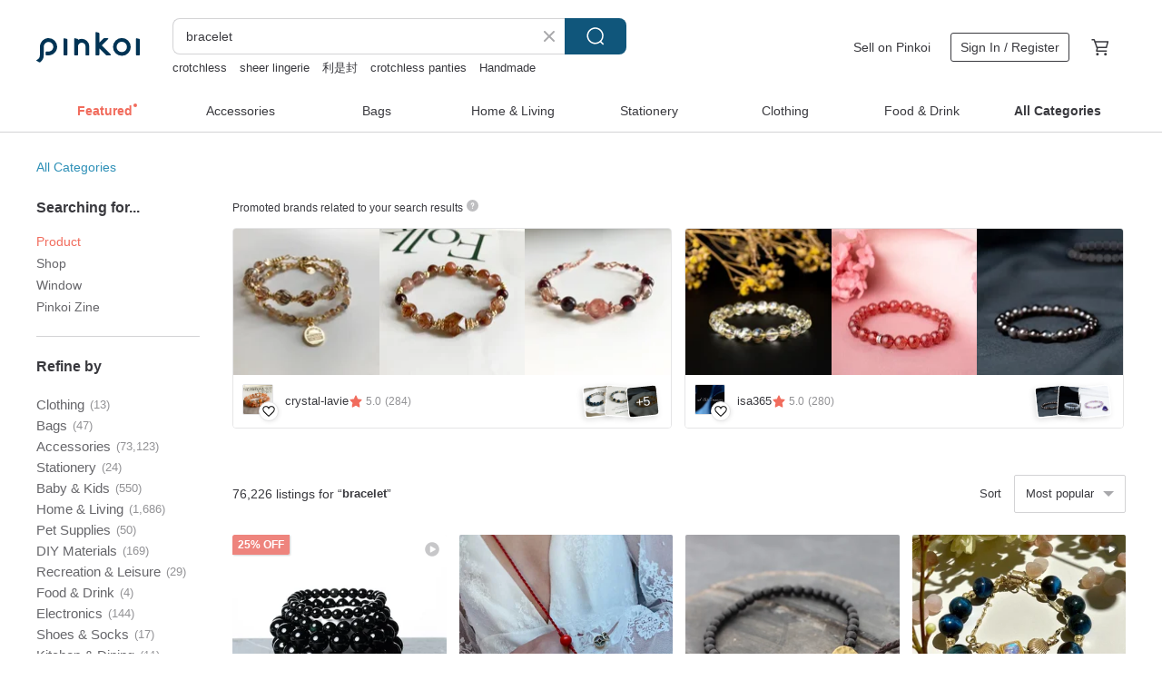

--- FILE ---
content_type: text/html; charset=utf-8
request_url: https://en.pinkoi.com/search?q=bracelet&ref_sec=related_keywords&ref_posn=10&ref_related_kw_type=auto&ref_created=1701539218&ref_entity=search_item_list&ref_entity_id=crystal&ref_page=1&ref_pgsz=60&ref_pgsess=1701539218
body_size: 22431
content:

<!doctype html>

<html lang="en" class="web no-js s-not-login s-en webkit" xmlns:fb="http://ogp.me/ns/fb#">
<head prefix="og: http://ogp.me/ns# fb: http://ogp.me/ns/fb# ilovepinkoi: http://ogp.me/ns/fb/ilovepinkoi#">
    <meta charset="utf-8">

        <title>&#34;bracelet&#34; | bracelet | Pinkoi | Asia’s cross-border design marketplace</title>
    <meta name="keywords" content="bracelet">

        <meta name="description" content="The search for &amp;quot;bracelet&amp;quot; returned 76,226 results. Vintage Sterling Silver Lucky Charm BraceletUS$ 100.89 Antique Floral Silver BraceletUS$ 168.60 Waterfall BraceletUS$ 347.75 Use keywords to find unique design gifts. Express your creativity, originality, and one-of-a-kindness. Buy something for a loved-one today.">

    <meta name="twitter:card" content="summary_large_image">

        <meta property="og:title" content="bracelet | Pinkoi">
        <meta property="og:description" content="The search for &amp;quot;bracelet&amp;quot; returned 76,226 results. Vintage Sterling Silver Lucky Charm BraceletUS$ 100.89 Antique Floral Silver BraceletUS$ 168.60 Waterfall BraceletUS$ 347.75 Use keywords to find unique design gifts. Express your creativity, originality, and one-of-a-kindness. Buy something for a loved-one today.">
        <meta property="og:image" content="https://cdn01.pinkoi.com/product/5YAcuwFw/0/1/800x0.jpg">

    <meta property="og:type" content="product">
        <meta property="og:url" content="https://en.pinkoi.com/search?q=bracelet&ref_sec=related_keywords&ref_posn=10&ref_related_kw_type=auto&ref_created=1701539218&ref_entity=search_item_list&ref_entity_id=crystal&ref_page=1&ref_pgsz=60&ref_pgsess=1701539218"><link rel="canonical" href="https://en.pinkoi.com/search?q=bracelet"><link rel="next" href="https://en.pinkoi.com/search?q=bracelet&page=2">

    <link rel="alternate" href="android-app://com.pinkoi/http/en.pinkoi.com/search?q=bracelet">

        <script type="application/ld+json">{"@context": "http://schema.org", "@type": "BreadcrumbList", "itemListElement": [{"@type": "ListItem", "position": 1, "item": {"@id": "https://en.pinkoi.com", "name": "Pinkoi"}}, {"@type": "ListItem", "position": 2, "item": {"@id": "https://en.pinkoi.com/search", "name": "Search"}}, {"@type": "ListItem", "position": 3, "item": {"@id": "https://en.pinkoi.com/search?q=bracelet", "name": "bracelet"}}]}</script>

        <script type="application/ld+json">{"@context": "http://schema.org", "@type": "Product", "productID": "5YAcuwFw", "sku": "5YAcuwFw", "name": "Vintage Sterling Silver Lucky Charm Bracelet", "description": "Lovely vintage sterling silver lucky charm bracelet from Sweden", "image": ["https://cdn01.pinkoi.com/product/5YAcuwFw/0/1/500x0.jpg"], "brand": {"@type": "Brand", "name": "Remus"}, "offers": {"@type": "Offer", "priceCurrency": "USD", "price": 100.89, "availability": "http://schema.org/InStock", "priceValidUntil": "2026-07-22", "itemCondition": "http://schema.org/NewCondition", "url": "https://en.pinkoi.com/product/5YAcuwFw", "seller": {"@type": "Organization", "name": "Remus", "url": "https://en.pinkoi.com/store/remus"}, "hasMerchantReturnPolicy": [{"@type": "MerchantReturnPolicy", "returnPolicyCategory": "https://schema.org/MerchantReturnFiniteReturnWindow", "merchantReturnDays": 7, "returnMethod": "https://schema.org/ReturnByMail", "returnFees": "https://schema.org/FreeReturn", "applicableCountry": ["TW", "HK", "MO", "TH", "JP", "CN", "US", "SG", "CA"]}]}, "aggregateRating": {"@type": "AggregateRating", "ratingValue": 5.0, "reviewCount": 2244}}</script><script type="application/ld+json">{"@context": "http://schema.org", "@type": "Product", "productID": "B4JUmfHP", "sku": "B4JUmfHP", "name": "Antique Floral Silver Bracelet", "description": "Vintage Swedish Floral 830 Solid Silver Panel Bracelet", "image": ["https://cdn01.pinkoi.com/product/B4JUmfHP/0/3/500x0.jpg"], "brand": {"@type": "Brand", "name": "Remus"}, "offers": {"@type": "Offer", "priceCurrency": "USD", "price": 168.60, "availability": "http://schema.org/InStock", "priceValidUntil": "2026-07-22", "itemCondition": "http://schema.org/NewCondition", "url": "https://en.pinkoi.com/product/B4JUmfHP", "seller": {"@type": "Organization", "name": "Remus", "url": "https://en.pinkoi.com/store/remus"}, "hasMerchantReturnPolicy": [{"@type": "MerchantReturnPolicy", "returnPolicyCategory": "https://schema.org/MerchantReturnFiniteReturnWindow", "merchantReturnDays": 7, "returnMethod": "https://schema.org/ReturnByMail", "returnFees": "https://schema.org/FreeReturn", "applicableCountry": ["TW", "HK", "MO", "TH", "JP", "CN", "US", "SG", "CA"]}]}, "aggregateRating": {"@type": "AggregateRating", "ratingValue": 5.0, "reviewCount": 2244}}</script><script type="application/ld+json">{"@context": "http://schema.org", "@type": "Product", "productID": "q4xXNhba", "sku": "q4xXNhba", "name": "Waterfall Bracelet", "description": "The design features articulated nodes that connect to form jewelry pieces  Worn against the skin's contours  it flows like water cascading over rocky terrain  naturally dispersing and gathering with movement  The encircling form evokes the perpetual cycle of mist and water  returning to its origin", "image": ["https://cdn01.pinkoi.com/product/q4xXNhba/0/1/500x0.jpg"], "brand": {"@type": "Brand", "name": "rong-official"}, "offers": {"@type": "Offer", "priceCurrency": "USD", "price": 347.75, "availability": "http://schema.org/InStock", "priceValidUntil": "2026-07-22", "itemCondition": "http://schema.org/NewCondition", "url": "https://en.pinkoi.com/product/q4xXNhba", "seller": {"@type": "Organization", "name": "rong-official", "url": "https://en.pinkoi.com/store/rong-official"}, "hasMerchantReturnPolicy": [{"@type": "MerchantReturnPolicy", "returnPolicyCategory": "https://schema.org/MerchantReturnFiniteReturnWindow", "merchantReturnDays": 7, "returnMethod": "https://schema.org/ReturnByMail", "returnFees": "https://schema.org/FreeReturn", "applicableCountry": ["TW", "HK", "MO", "TH", "JP", "CN", "US", "SG", "CA"]}]}, "aggregateRating": {"@type": "AggregateRating", "ratingValue": 5.0, "reviewCount": 246}}</script><script type="application/ld+json">{"@context": "http://schema.org", "@type": "Product", "productID": "iHAzYrWE", "sku": "iHAzYrWE", "name": "Bracelet Aquamarine Pearl - Record Breaking -", "description": "Add a touch of sweet sophistication to your style with this aquamarine bracelet  Beautiful accessories are key to elevating any look", "image": ["https://cdn02.pinkoi.com/product/iHAzYrWE/0/1/500x0.jpg"], "brand": {"@type": "Brand", "name": "Hand In Hand"}, "offers": {"@type": "Offer", "priceCurrency": "USD", "price": 36.23, "availability": "http://schema.org/InStock", "priceValidUntil": "2026-07-22", "itemCondition": "http://schema.org/NewCondition", "url": "https://en.pinkoi.com/product/iHAzYrWE", "seller": {"@type": "Organization", "name": "Hand In Hand", "url": "https://en.pinkoi.com/store/hand-in-hand"}, "hasMerchantReturnPolicy": [{"@type": "MerchantReturnPolicy", "returnPolicyCategory": "https://schema.org/MerchantReturnFiniteReturnWindow", "merchantReturnDays": 7, "returnMethod": "https://schema.org/ReturnByMail", "returnFees": "https://schema.org/FreeReturn", "applicableCountry": ["TW", "HK", "MO", "TH", "JP", "CN", "US", "SG", "CA"]}]}, "aggregateRating": {"@type": "AggregateRating", "ratingValue": 4.9, "reviewCount": 6891}}</script><script type="application/ld+json">{"@context": "http://schema.org", "@type": "Product", "productID": "gbCfzMK9", "sku": "gbCfzMK9", "name": "Ops Labradorite Silver Heart Design Gemstone bracelet", "description": "These smooth Labradorite gemstone are top-quality gems with stunning blue flash", "image": ["https://cdn02.pinkoi.com/product/gbCfzMK9/0/1/500x0.jpg"], "brand": {"@type": "Brand", "name": "Ops Handmade Jewelry"}, "offers": {"@type": "Offer", "priceCurrency": "USD", "price": 69.48, "availability": "http://schema.org/InStock", "priceValidUntil": "2026-07-22", "itemCondition": "http://schema.org/NewCondition", "url": "https://en.pinkoi.com/product/gbCfzMK9", "seller": {"@type": "Organization", "name": "Ops Handmade Jewelry", "url": "https://en.pinkoi.com/store/opshandmade"}, "hasMerchantReturnPolicy": [{"@type": "MerchantReturnPolicy", "returnPolicyCategory": "https://schema.org/MerchantReturnFiniteReturnWindow", "merchantReturnDays": 7, "returnMethod": "https://schema.org/ReturnByMail", "returnFees": "https://schema.org/FreeReturn", "applicableCountry": ["TW", "HK", "MO", "TH", "JP", "CN", "US", "SG", "CA"]}]}, "aggregateRating": {"@type": "AggregateRating", "ratingValue": 5.0, "reviewCount": 343}}</script><script type="application/ld+json">{"@context": "http://schema.org", "@type": "Product", "productID": "eeBNaMk5", "sku": "eeBNaMk5", "name": "ANONYMOUS_CHAIN BRACELET_MATTE SILVER", "description": "Drilling Lab keeps probing the intrinsic quality of machineries and processing techniques -  invisible but essential  just as the name of the collection Anonymous suggests", "image": ["https://cdn02.pinkoi.com/product/eeBNaMk5/0/1/500x0.jpg"], "brand": {"@type": "Brand", "name": "drillinglab"}, "offers": {"@type": "Offer", "priceCurrency": "USD", "price": 146.25, "availability": "http://schema.org/InStock", "priceValidUntil": "2026-07-22", "itemCondition": "http://schema.org/NewCondition", "url": "https://en.pinkoi.com/product/eeBNaMk5", "seller": {"@type": "Organization", "name": "drillinglab", "url": "https://en.pinkoi.com/store/drillinglab"}, "hasMerchantReturnPolicy": [{"@type": "MerchantReturnPolicy", "returnPolicyCategory": "https://schema.org/MerchantReturnFiniteReturnWindow", "merchantReturnDays": 7, "returnMethod": "https://schema.org/ReturnByMail", "returnFees": "https://schema.org/FreeReturn", "applicableCountry": ["TW", "HK", "MO", "TH", "JP", "CN", "US", "SG", "CA"]}]}, "aggregateRating": {"@type": "AggregateRating", "ratingValue": 5.0, "reviewCount": 177}}</script><script type="application/ld+json">{"@context": "http://schema.org", "@type": "Product", "productID": "F4zcRvLb", "sku": "F4zcRvLb", "name": "Rainbow Starlight Chipped Ice Pink Azeztulite Rose Quartz Bracelet 7.5mm-11mm", "description": "Azeztulite is a high-vibration crystal with a powerful ability to release negative energy  It is one of the highest-frequency crystals discovered to date and can assist in purifying other crystals  Its own high frequency allows it to automatically release negative energy  requiring no purification  making it one of the crystals that does not need cleansing", "image": ["https://cdn01.pinkoi.com/product/F4zcRvLb/0/1/500x0.jpg"], "brand": {"@type": "Brand", "name": "jingyuliangyan45"}, "offers": {"@type": "Offer", "priceCurrency": "USD", "price": 63.65, "availability": "http://schema.org/InStock", "priceValidUntil": "2026-07-22", "itemCondition": "http://schema.org/NewCondition", "url": "https://en.pinkoi.com/product/F4zcRvLb", "seller": {"@type": "Organization", "name": "jingyuliangyan45", "url": "https://en.pinkoi.com/store/jingyuliangyan45"}, "hasMerchantReturnPolicy": [{"@type": "MerchantReturnPolicy", "returnPolicyCategory": "https://schema.org/MerchantReturnFiniteReturnWindow", "merchantReturnDays": 7, "returnMethod": "https://schema.org/ReturnByMail", "returnFees": "https://schema.org/FreeReturn", "applicableCountry": ["TW", "HK", "MO", "TH", "JP", "CN", "US", "SG", "CA"]}]}, "aggregateRating": {"@type": "AggregateRating", "ratingValue": 5.0, "reviewCount": 471}}</script><script type="application/ld+json">{"@context": "http://schema.org", "@type": "Product", "productID": "HpLyBjsV", "sku": "HpLyBjsV", "name": "Droplets Silk Bracelet", "description": "925 Sterling Silver  Handmade\n\nDroplets Silk Bracelet\n\nBracelet Length  192mm  Adjustable", "image": ["https://cdn01.pinkoi.com/product/HpLyBjsV/0/3/500x0.jpg"], "brand": {"@type": "Brand", "name": "rong-official"}, "offers": {"@type": "Offer", "priceCurrency": "USD", "price": 149.50, "availability": "http://schema.org/InStock", "priceValidUntil": "2026-07-22", "itemCondition": "http://schema.org/NewCondition", "url": "https://en.pinkoi.com/product/HpLyBjsV", "seller": {"@type": "Organization", "name": "rong-official", "url": "https://en.pinkoi.com/store/rong-official"}, "hasMerchantReturnPolicy": [{"@type": "MerchantReturnPolicy", "returnPolicyCategory": "https://schema.org/MerchantReturnFiniteReturnWindow", "merchantReturnDays": 7, "returnMethod": "https://schema.org/ReturnByMail", "returnFees": "https://schema.org/FreeReturn", "applicableCountry": ["TW", "HK", "MO", "TH", "JP", "CN", "US", "SG", "CA"]}]}, "aggregateRating": {"@type": "AggregateRating", "ratingValue": 5.0, "reviewCount": 246}}</script><script type="application/ld+json">{"@context": "http://schema.org", "@type": "Product", "productID": "zfXRHVG7", "sku": "zfXRHVG7", "name": "VIIART - Distant River - Kamogawa - Turquoise Pearl Agate Brass Bracelet Original Edition", "description": "The verdant hues of the Kamogawa River possess a unique charm \nUnconventional and elegant  they complement a poetic bloom of flowers \nTurquoise  gathering the beauty of nature  is imbued with its energy \nIn the mundane world  it settles the clamor  fostering a sense of ease", "image": ["https://cdn02.pinkoi.com/product/zfXRHVG7/0/500x0.jpg"], "brand": {"@type": "Brand", "name": "viiart"}, "offers": {"@type": "Offer", "priceCurrency": "USD", "price": 33.52, "availability": "http://schema.org/InStock", "priceValidUntil": "2026-07-22", "itemCondition": "http://schema.org/NewCondition", "url": "https://en.pinkoi.com/product/zfXRHVG7", "seller": {"@type": "Organization", "name": "viiart", "url": "https://en.pinkoi.com/store/viiart"}, "hasMerchantReturnPolicy": [{"@type": "MerchantReturnPolicy", "returnPolicyCategory": "https://schema.org/MerchantReturnFiniteReturnWindow", "merchantReturnDays": 7, "returnMethod": "https://schema.org/ReturnByMail", "returnFees": "https://schema.org/FreeReturn", "applicableCountry": ["TW", "HK", "MO", "TH", "JP", "CN", "US", "SG", "CA"]}]}, "aggregateRating": {"@type": "AggregateRating", "ratingValue": 4.9, "reviewCount": 1493}}</script><script type="application/ld+json">{"@context": "http://schema.org", "@type": "Product", "productID": "UsLE6pvi", "sku": "UsLE6pvi", "name": "Natural Baltic Amber Bracelet 12.5mm", "description": "Natural Baltic Amber Bracelet 12 5mm", "image": ["https://cdn01.pinkoi.com/product/UsLE6pvi/0/1/500x0.jpg"], "brand": {"@type": "Brand", "name": "HK-Accessories"}, "offers": {"@type": "Offer", "priceCurrency": "USD", "price": 106.75, "availability": "http://schema.org/InStock", "priceValidUntil": "2026-07-22", "itemCondition": "http://schema.org/NewCondition", "url": "https://en.pinkoi.com/product/UsLE6pvi", "seller": {"@type": "Organization", "name": "HK-Accessories", "url": "https://en.pinkoi.com/store/hk-accessories"}, "hasMerchantReturnPolicy": [{"@type": "MerchantReturnPolicy", "returnPolicyCategory": "https://schema.org/MerchantReturnFiniteReturnWindow", "merchantReturnDays": 7, "returnMethod": "https://schema.org/ReturnByMail", "returnFees": "https://schema.org/FreeReturn", "applicableCountry": ["TW", "HK", "MO", "TH", "JP", "CN", "US", "SG", "CA"]}]}, "aggregateRating": {"@type": "AggregateRating", "ratingValue": 4.9, "reviewCount": 200}}</script><script type="application/ld+json">{"@context": "http://schema.org", "@type": "Product", "productID": "x2VA9N2k", "sku": "x2VA9N2k", "name": "vortex flow Bracelet", "description": "Intertwined  uninhibited shadows gracefully spread  like a flash of inspiration caught in a rich web  woven from flowing curves", "image": ["https://cdn01.pinkoi.com/product/x2VA9N2k/0/2/500x0.jpg"], "brand": {"@type": "Brand", "name": "rong-official"}, "offers": {"@type": "Offer", "priceCurrency": "USD", "price": 202.32, "availability": "http://schema.org/InStock", "priceValidUntil": "2026-07-22", "itemCondition": "http://schema.org/NewCondition", "url": "https://en.pinkoi.com/product/x2VA9N2k", "seller": {"@type": "Organization", "name": "rong-official", "url": "https://en.pinkoi.com/store/rong-official"}, "hasMerchantReturnPolicy": [{"@type": "MerchantReturnPolicy", "returnPolicyCategory": "https://schema.org/MerchantReturnFiniteReturnWindow", "merchantReturnDays": 7, "returnMethod": "https://schema.org/ReturnByMail", "returnFees": "https://schema.org/FreeReturn", "applicableCountry": ["TW", "HK", "MO", "TH", "JP", "CN", "US", "SG", "CA"]}]}, "aggregateRating": {"@type": "AggregateRating", "ratingValue": 5.0, "reviewCount": 246}}</script><script type="application/ld+json">{"@context": "http://schema.org", "@type": "Product", "productID": "qzi7veSh", "sku": "qzi7veSh", "name": "LAVA Bracelet", "description": "925 Sterling Silver  Handmade\n \nTotal Length  21 5cm\nTahitian Black Pearl Pendant", "image": ["https://cdn01.pinkoi.com/product/qzi7veSh/0/1/500x0.jpg"], "brand": {"@type": "Brand", "name": "rong-official"}, "offers": {"@type": "Offer", "priceCurrency": "USD", "price": 222.63, "availability": "http://schema.org/InStock", "priceValidUntil": "2026-07-22", "itemCondition": "http://schema.org/NewCondition", "url": "https://en.pinkoi.com/product/qzi7veSh", "seller": {"@type": "Organization", "name": "rong-official", "url": "https://en.pinkoi.com/store/rong-official"}, "hasMerchantReturnPolicy": [{"@type": "MerchantReturnPolicy", "returnPolicyCategory": "https://schema.org/MerchantReturnFiniteReturnWindow", "merchantReturnDays": 7, "returnMethod": "https://schema.org/ReturnByMail", "returnFees": "https://schema.org/FreeReturn", "applicableCountry": ["TW", "HK", "MO", "TH", "JP", "CN", "US", "SG", "CA"]}]}, "aggregateRating": {"@type": "AggregateRating", "ratingValue": 5.0, "reviewCount": 246}}</script><script type="application/ld+json">{"@context": "http://schema.org", "@type": "Product", "productID": "N3GpmrQL", "sku": "N3GpmrQL", "name": "CLAMP BRACELET_Black\u0026Gold", "description": "Significantly influenced by industrial aesthetic while with  form follows function  principle at the core of its design", "image": ["https://cdn01.pinkoi.com/product/N3GpmrQL/0/4/500x0.jpg"], "brand": {"@type": "Brand", "name": "drillinglab"}, "offers": {"@type": "Offer", "priceCurrency": "USD", "price": 150.32, "availability": "http://schema.org/InStock", "priceValidUntil": "2026-07-22", "itemCondition": "http://schema.org/NewCondition", "url": "https://en.pinkoi.com/product/N3GpmrQL", "seller": {"@type": "Organization", "name": "drillinglab", "url": "https://en.pinkoi.com/store/drillinglab"}, "hasMerchantReturnPolicy": [{"@type": "MerchantReturnPolicy", "returnPolicyCategory": "https://schema.org/MerchantReturnFiniteReturnWindow", "merchantReturnDays": 7, "returnMethod": "https://schema.org/ReturnByMail", "returnFees": "https://schema.org/FreeReturn", "applicableCountry": ["TW", "HK", "MO", "TH", "JP", "CN", "US", "SG", "CA"]}]}, "aggregateRating": {"@type": "AggregateRating", "ratingValue": 5.0, "reviewCount": 177}}</script><script type="application/ld+json">{"@context": "http://schema.org", "@type": "Product", "productID": "cZVvJPAr", "sku": "cZVvJPAr", "name": "Aquatic Beauty Bracelet", "description": "Liquid-like styling that sparkles like splashing water", "image": ["https://cdn01.pinkoi.com/product/cZVvJPAr/0/1/500x0.jpg"], "brand": {"@type": "Brand", "name": "rong-official"}, "offers": {"@type": "Offer", "priceCurrency": "USD", "price": 275.44, "availability": "http://schema.org/InStock", "priceValidUntil": "2026-07-22", "itemCondition": "http://schema.org/NewCondition", "url": "https://en.pinkoi.com/product/cZVvJPAr", "seller": {"@type": "Organization", "name": "rong-official", "url": "https://en.pinkoi.com/store/rong-official"}, "hasMerchantReturnPolicy": [{"@type": "MerchantReturnPolicy", "returnPolicyCategory": "https://schema.org/MerchantReturnFiniteReturnWindow", "merchantReturnDays": 7, "returnMethod": "https://schema.org/ReturnByMail", "returnFees": "https://schema.org/FreeReturn", "applicableCountry": ["TW", "HK", "MO", "TH", "JP", "CN", "US", "SG", "CA"]}]}, "aggregateRating": {"@type": "AggregateRating", "ratingValue": 5.0, "reviewCount": 246}}</script><script type="application/ld+json">{"@context": "http://schema.org", "@type": "Product", "productID": "QDcb8922", "sku": "QDcb8922", "name": "Trickle Bracelet", "description": "An extension of a line  a form like water that never ceases \nA trickle of water transforms into a fine thread  gently brushing against the neck \nAs if a watery essence glides by  slowly and enduringly seeping into everyday life", "image": ["https://cdn01.pinkoi.com/product/QDcb8922/0/1/500x0.jpg"], "brand": {"@type": "Brand", "name": "rong-official"}, "offers": {"@type": "Offer", "priceCurrency": "USD", "price": 190.13, "availability": "http://schema.org/InStock", "priceValidUntil": "2026-07-22", "itemCondition": "http://schema.org/NewCondition", "url": "https://en.pinkoi.com/product/QDcb8922", "seller": {"@type": "Organization", "name": "rong-official", "url": "https://en.pinkoi.com/store/rong-official"}, "hasMerchantReturnPolicy": [{"@type": "MerchantReturnPolicy", "returnPolicyCategory": "https://schema.org/MerchantReturnFiniteReturnWindow", "merchantReturnDays": 7, "returnMethod": "https://schema.org/ReturnByMail", "returnFees": "https://schema.org/FreeReturn", "applicableCountry": ["TW", "HK", "MO", "TH", "JP", "CN", "US", "SG", "CA"]}]}, "aggregateRating": {"@type": "AggregateRating", "ratingValue": 5.0, "reviewCount": 246}}</script><script type="application/ld+json">{"@context": "http://schema.org", "@type": "Product", "productID": "erTQg2bn", "sku": "erTQg2bn", "name": "FRAMEWORK_CHAIN BRACELET_RAW BLACK", "description": "The Framework series takes its concept from the T shaped steel construction which commonly used in industry to create a form that is light but still very robust and durable  With the extremely simplicity appearance  as the basic Drilling lab wear style", "image": ["https://cdn01.pinkoi.com/product/erTQg2bn/0/1/500x0.jpg"], "brand": {"@type": "Brand", "name": "drillinglab"}, "offers": {"@type": "Offer", "priceCurrency": "USD", "price": 93.44, "availability": "http://schema.org/InStock", "priceValidUntil": "2026-07-22", "itemCondition": "http://schema.org/NewCondition", "url": "https://en.pinkoi.com/product/erTQg2bn", "seller": {"@type": "Organization", "name": "drillinglab", "url": "https://en.pinkoi.com/store/drillinglab"}, "hasMerchantReturnPolicy": [{"@type": "MerchantReturnPolicy", "returnPolicyCategory": "https://schema.org/MerchantReturnFiniteReturnWindow", "merchantReturnDays": 7, "returnMethod": "https://schema.org/ReturnByMail", "returnFees": "https://schema.org/FreeReturn", "applicableCountry": ["TW", "HK", "MO", "TH", "JP", "CN", "US", "SG", "CA"]}]}, "aggregateRating": {"@type": "AggregateRating", "ratingValue": 5.0, "reviewCount": 177}}</script><script type="application/ld+json">{"@context": "http://schema.org", "@type": "Product", "productID": "iE8PgnA9", "sku": "iE8PgnA9", "name": "Embroidered Floral Lace 925 Sterling Silver Bracelet | Niche, Elegant, Vintage, Rustic, Graceful, Ethereal, Feminine", "description": "The inspiration for this bracelet comes from embroidered fabric  piecing together floral motifs of various forms  The entire bracelet features a textured finish  enhancing its rustic  natural feel  It evokes the sensation of a countryside excursion  gathering a handful of wildflowers from a field  a feeling of pure  unadulterated joy  With so much complexity and worry in our lives  why not embrace a touch of innocent beauty", "image": ["https://cdn02.pinkoi.com/product/iE8PgnA9/0/1/500x0.jpg"], "brand": {"@type": "Brand", "name": "Feathery Moment"}, "offers": {"@type": "Offer", "priceCurrency": "USD", "price": 160.77, "availability": "http://schema.org/InStock", "priceValidUntil": "2026-07-22", "itemCondition": "http://schema.org/NewCondition", "url": "https://en.pinkoi.com/product/iE8PgnA9", "seller": {"@type": "Organization", "name": "Feathery Moment", "url": "https://en.pinkoi.com/store/featherymoment"}, "hasMerchantReturnPolicy": [{"@type": "MerchantReturnPolicy", "returnPolicyCategory": "https://schema.org/MerchantReturnFiniteReturnWindow", "merchantReturnDays": 7, "returnMethod": "https://schema.org/ReturnByMail", "returnFees": "https://schema.org/FreeReturn", "applicableCountry": ["TW", "HK", "MO", "TH", "JP", "CN", "US", "SG", "CA"]}]}, "aggregateRating": {"@type": "AggregateRating", "ratingValue": 5.0, "reviewCount": 19}}</script><script type="application/ld+json">{"@context": "http://schema.org", "@type": "Product", "productID": "NuBWTkYk", "sku": "NuBWTkYk", "name": "\u3010Wooden Bracelet\u3011EINBAND Wood Bracelet Natural Wood Bracelet MIX Wood", "description": "Wooden Bracelet EINBAND Wood Bracelet Natural Wood Bracelet MIX Wood", "image": ["https://cdn02.pinkoi.com/product/NuBWTkYk/0/1/500x0.jpg"], "brand": {"@type": "Brand", "name": "EINBAND"}, "offers": {"@type": "Offer", "priceCurrency": "USD", "price": 40.05, "availability": "http://schema.org/InStock", "priceValidUntil": "2026-07-22", "itemCondition": "http://schema.org/NewCondition", "url": "https://en.pinkoi.com/product/NuBWTkYk", "seller": {"@type": "Organization", "name": "EINBAND", "url": "https://en.pinkoi.com/store/einband"}, "hasMerchantReturnPolicy": [{"@type": "MerchantReturnPolicy", "returnPolicyCategory": "https://schema.org/MerchantReturnFiniteReturnWindow", "merchantReturnDays": 7, "returnMethod": "https://schema.org/ReturnByMail", "returnFees": "https://schema.org/FreeReturn", "applicableCountry": ["TW", "HK", "MO", "TH", "JP", "CN", "US", "SG", "CA"]}]}, "aggregateRating": {"@type": "AggregateRating", "ratingValue": 5.0, "reviewCount": 172}}</script><script type="application/ld+json">{"@context": "http://schema.org", "@type": "Product", "productID": "kPcUYdL3", "sku": "kPcUYdL3", "name": "| Departure | Customized x Bronze x Wax Line x Bracelet x Bracelet x So Pretentious", "description": "Good contrived   departure   Wax thread bracelet  all handmade  using waterproof Wax thread   metal - electroless Bronze  thickness - about 0 3 cm  you can choose your favorite color", "image": ["https://cdn01.pinkoi.com/product/kPcUYdL3/0/9/500x0.jpg"], "brand": {"@type": "Brand", "name": "wellmade-craft"}, "offers": {"@type": "Offer", "priceCurrency": "USD", "price": 18.62, "availability": "http://schema.org/InStock", "priceValidUntil": "2026-07-22", "itemCondition": "http://schema.org/NewCondition", "url": "https://en.pinkoi.com/product/kPcUYdL3", "seller": {"@type": "Organization", "name": "wellmade-craft", "url": "https://en.pinkoi.com/store/wellmade-craft"}, "hasMerchantReturnPolicy": [{"@type": "MerchantReturnPolicy", "returnPolicyCategory": "https://schema.org/MerchantReturnFiniteReturnWindow", "merchantReturnDays": 7, "returnMethod": "https://schema.org/ReturnByMail", "returnFees": "https://schema.org/FreeReturn", "applicableCountry": ["TW", "HK", "MO", "TH", "JP", "CN", "US", "SG", "CA"]}]}, "aggregateRating": {"@type": "AggregateRating", "ratingValue": 5.0, "reviewCount": 699}}</script><script type="application/ld+json">{"@context": "http://schema.org", "@type": "Product", "productID": "7SqCdmpa", "sku": "7SqCdmpa", "name": "::Sterling Silver Ping An Tag Braided Bracelet:: Wax Thread/ Drawstring/ Parent-child/ Girlfriend", "description": "Meticulous and cute  Hands and gestures  attracting good fortune and good popularity", "image": ["https://cdn01.pinkoi.com/product/7SqCdmpa/0/1/500x0.jpg"], "brand": {"@type": "Brand", "name": "MAMASO :: Decorating My Life"}, "offers": {"@type": "Offer", "priceCurrency": "USD", "price": 24.34, "availability": "http://schema.org/InStock", "priceValidUntil": "2026-07-22", "itemCondition": "http://schema.org/NewCondition", "url": "https://en.pinkoi.com/product/7SqCdmpa", "seller": {"@type": "Organization", "name": "MAMASO :: Decorating My Life", "url": "https://en.pinkoi.com/store/mamasopuro"}, "hasMerchantReturnPolicy": [{"@type": "MerchantReturnPolicy", "returnPolicyCategory": "https://schema.org/MerchantReturnFiniteReturnWindow", "merchantReturnDays": 7, "returnMethod": "https://schema.org/ReturnByMail", "returnFees": "https://schema.org/FreeReturn", "applicableCountry": ["TW", "HK", "MO", "TH", "JP", "CN", "US", "SG", "CA"]}]}, "aggregateRating": {"@type": "AggregateRating", "ratingValue": 5.0, "reviewCount": 404}}</script><script type="application/ld+json">{"@context": "http://schema.org", "@type": "Product", "productID": "eaSiMFUc", "sku": "eaSiMFUc", "name": "::Sterling Silver Peace Charm Woven Bracelet:: Serene Blue Edition / Wax Cord / Blessing", "description": "New Release  Neutral Tones   Serene Blue Edition", "image": ["https://cdn02.pinkoi.com/product/eaSiMFUc/0/1/500x0.jpg"], "brand": {"@type": "Brand", "name": "MAMASO :: Decorating My Life"}, "offers": {"@type": "Offer", "priceCurrency": "USD", "price": 22.67, "availability": "http://schema.org/InStock", "priceValidUntil": "2026-07-22", "itemCondition": "http://schema.org/NewCondition", "url": "https://en.pinkoi.com/product/eaSiMFUc", "seller": {"@type": "Organization", "name": "MAMASO :: Decorating My Life", "url": "https://en.pinkoi.com/store/mamasopuro"}, "hasMerchantReturnPolicy": [{"@type": "MerchantReturnPolicy", "returnPolicyCategory": "https://schema.org/MerchantReturnFiniteReturnWindow", "merchantReturnDays": 7, "returnMethod": "https://schema.org/ReturnByMail", "returnFees": "https://schema.org/FreeReturn", "applicableCountry": ["TW", "HK", "MO", "TH", "JP", "CN", "US", "SG", "CA"]}]}, "aggregateRating": {"@type": "AggregateRating", "ratingValue": 5.0, "reviewCount": 404}}</script><script type="application/ld+json">{"@context": "http://schema.org", "@type": "Product", "productID": "GHx96mb9", "sku": "GHx96mb9", "name": "Lace Series | 925 Sterling Silver Bracelet | Vintage-inspired | Japanese Elegance | Niche | Artistic", "description": "The texture of this bracelet closely resembles antique lace  with intricate openwork patterns that exude a sense of effortless grace  It s a beautiful reminder that elegance and freedom can coexist within a single piece  This harmony truly brings a sense of joy", "image": ["https://cdn01.pinkoi.com/product/GHx96mb9/0/1/500x0.jpg"], "brand": {"@type": "Brand", "name": "Feathery Moment"}, "offers": {"@type": "Offer", "priceCurrency": "USD", "price": 101.93, "availability": "http://schema.org/InStock", "priceValidUntil": "2026-07-22", "itemCondition": "http://schema.org/NewCondition", "url": "https://en.pinkoi.com/product/GHx96mb9", "seller": {"@type": "Organization", "name": "Feathery Moment", "url": "https://en.pinkoi.com/store/featherymoment"}, "hasMerchantReturnPolicy": [{"@type": "MerchantReturnPolicy", "returnPolicyCategory": "https://schema.org/MerchantReturnFiniteReturnWindow", "merchantReturnDays": 7, "returnMethod": "https://schema.org/ReturnByMail", "returnFees": "https://schema.org/FreeReturn", "applicableCountry": ["TW", "HK", "MO", "TH", "JP", "CN", "US", "SG", "CA"]}]}, "aggregateRating": {"@type": "AggregateRating", "ratingValue": 5.0, "reviewCount": 19}}</script><script type="application/ld+json">{"@context": "http://schema.org", "@type": "Product", "productID": "5MVJ7984", "sku": "5MVJ7984", "name": "Lava Bracelet", "description": "All accessories are purely handmade \nShipping takes 5-7 business days \nPlease place your order only if you are comfortable with this timeframe  Thank you", "image": ["https://cdn01.pinkoi.com/product/5MVJ7984/0/1/500x0.jpg"], "brand": {"@type": "Brand", "name": "addacc"}, "offers": {"@type": "Offer", "priceCurrency": "USD", "price": 131.36, "availability": "http://schema.org/InStock", "priceValidUntil": "2026-07-22", "itemCondition": "http://schema.org/NewCondition", "url": "https://en.pinkoi.com/product/5MVJ7984", "seller": {"@type": "Organization", "name": "addacc", "url": "https://en.pinkoi.com/store/addacc"}, "hasMerchantReturnPolicy": [{"@type": "MerchantReturnPolicy", "returnPolicyCategory": "https://schema.org/MerchantReturnFiniteReturnWindow", "merchantReturnDays": 7, "returnMethod": "https://schema.org/ReturnByMail", "returnFees": "https://schema.org/FreeReturn", "applicableCountry": ["TW", "HK", "MO", "TH", "JP", "CN", "US", "SG", "CA"]}]}, "aggregateRating": {}}</script><script type="application/ld+json">{"@context": "http://schema.org", "@type": "Product", "productID": "Mcigeysi", "sku": "Mcigeysi", "name": "Lily of the Valley Bracelet", "description": "Lily of the Valley \n\n Product Information \nMaterials  Copper gold wire  Resin\nMetal parts  14k gold-plated  color-preserving \nColors  Green  White  Gold\nShipping Origin  Taiwan", "image": ["https://cdn02.pinkoi.com/product/Mcigeysi/0/1/500x0.jpg"], "brand": {"@type": "Brand", "name": "lavana-1995"}, "offers": {"@type": "Offer", "priceCurrency": "USD", "price": 53.49, "availability": "http://schema.org/InStock", "priceValidUntil": "2026-07-22", "itemCondition": "http://schema.org/NewCondition", "url": "https://en.pinkoi.com/product/Mcigeysi", "seller": {"@type": "Organization", "name": "lavana-1995", "url": "https://en.pinkoi.com/store/lavana-1995"}, "hasMerchantReturnPolicy": [{"@type": "MerchantReturnPolicy", "returnPolicyCategory": "https://schema.org/MerchantReturnFiniteReturnWindow", "merchantReturnDays": 7, "returnMethod": "https://schema.org/ReturnByMail", "returnFees": "https://schema.org/FreeReturn", "applicableCountry": ["TW", "HK", "MO", "TH", "JP", "CN", "US", "SG", "CA"]}]}, "aggregateRating": {"@type": "AggregateRating", "ratingValue": 5.0, "reviewCount": 35}}</script><script type="application/ld+json">{"@context": "http://schema.org", "@type": "Product", "productID": "nBSkKwPx", "sku": "nBSkKwPx", "name": "Multi 10.5mm Rutilated Quartz Bracelet", "description": "Multi 10 5mm Rutilated Quartz Bracelet", "image": ["https://cdn01.pinkoi.com/product/nBSkKwPx/0/2/500x0.jpg"], "brand": {"@type": "Brand", "name": "HK-Accessories"}, "offers": {"@type": "Offer", "priceCurrency": "USD", "price": 122.18, "availability": "http://schema.org/InStock", "priceValidUntil": "2026-07-22", "itemCondition": "http://schema.org/NewCondition", "url": "https://en.pinkoi.com/product/nBSkKwPx", "seller": {"@type": "Organization", "name": "HK-Accessories", "url": "https://en.pinkoi.com/store/hk-accessories"}, "hasMerchantReturnPolicy": [{"@type": "MerchantReturnPolicy", "returnPolicyCategory": "https://schema.org/MerchantReturnFiniteReturnWindow", "merchantReturnDays": 7, "returnMethod": "https://schema.org/ReturnByMail", "returnFees": "https://schema.org/FreeReturn", "applicableCountry": ["TW", "HK", "MO", "TH", "JP", "CN", "US", "SG", "CA"]}]}, "aggregateRating": {"@type": "AggregateRating", "ratingValue": 4.9, "reviewCount": 200}}</script><script type="application/ld+json">{"@context": "http://schema.org", "@type": "Product", "productID": "DkAhPHj5", "sku": "DkAhPHj5", "name": "Hand Forged No. 7 Silver Bracelet - Perfect Edition", "description": "Hand Forged 999 Sterling Silver Bracelet\nHand forged and knocked on the 7th perfect version\nsquare wire bracelet", "image": ["https://cdn01.pinkoi.com/product/DkAhPHj5/0/4/500x0.jpg"], "brand": {"@type": "Brand", "name": "fufusam"}, "offers": {"@type": "Offer", "priceCurrency": "USD", "price": 94.80, "availability": "http://schema.org/InStock", "priceValidUntil": "2026-07-22", "itemCondition": "http://schema.org/NewCondition", "url": "https://en.pinkoi.com/product/DkAhPHj5", "seller": {"@type": "Organization", "name": "fufusam", "url": "https://en.pinkoi.com/store/fufusam"}, "hasMerchantReturnPolicy": [{"@type": "MerchantReturnPolicy", "returnPolicyCategory": "https://schema.org/MerchantReturnFiniteReturnWindow", "merchantReturnDays": 7, "returnMethod": "https://schema.org/ReturnByMail", "returnFees": "https://schema.org/FreeReturn", "applicableCountry": ["TW", "HK", "MO", "TH", "JP", "CN", "US", "SG", "CA"]}]}, "aggregateRating": {"@type": "AggregateRating", "ratingValue": 5.0, "reviewCount": 432}}</script><script type="application/ld+json">{"@context": "http://schema.org", "@type": "Product", "productID": "5RHC35wX", "sku": "5RHC35wX", "name": "Ops Handmade Unique Simple Silver Design gift bracelet", "description": "Product story  Simple   Elegant", "image": ["https://cdn01.pinkoi.com/product/5RHC35wX/0/1/500x0.jpg"], "brand": {"@type": "Brand", "name": "Ops Handmade Jewelry"}, "offers": {"@type": "Offer", "priceCurrency": "USD", "price": 39.01, "availability": "http://schema.org/InStock", "priceValidUntil": "2026-07-22", "itemCondition": "http://schema.org/NewCondition", "url": "https://en.pinkoi.com/product/5RHC35wX", "seller": {"@type": "Organization", "name": "Ops Handmade Jewelry", "url": "https://en.pinkoi.com/store/opshandmade"}, "hasMerchantReturnPolicy": [{"@type": "MerchantReturnPolicy", "returnPolicyCategory": "https://schema.org/MerchantReturnFiniteReturnWindow", "merchantReturnDays": 7, "returnMethod": "https://schema.org/ReturnByMail", "returnFees": "https://schema.org/FreeReturn", "applicableCountry": ["TW", "HK", "MO", "TH", "JP", "CN", "US", "SG", "CA"]}]}, "aggregateRating": {"@type": "AggregateRating", "ratingValue": 5.0, "reviewCount": 343}}</script><script type="application/ld+json">{"@context": "http://schema.org", "@type": "Product", "productID": "3irRNuiS", "sku": "3irRNuiS", "name": "Ops Small Rose Quartz silve bracelet", "description": "Simple   Elegant", "image": ["https://cdn02.pinkoi.com/product/3irRNuiS/0/500x0.jpg"], "brand": {"@type": "Brand", "name": "Ops Handmade Jewelry"}, "offers": {"@type": "Offer", "priceCurrency": "USD", "price": 29.87, "availability": "http://schema.org/InStock", "priceValidUntil": "2026-07-22", "itemCondition": "http://schema.org/NewCondition", "url": "https://en.pinkoi.com/product/3irRNuiS", "seller": {"@type": "Organization", "name": "Ops Handmade Jewelry", "url": "https://en.pinkoi.com/store/opshandmade"}, "hasMerchantReturnPolicy": [{"@type": "MerchantReturnPolicy", "returnPolicyCategory": "https://schema.org/MerchantReturnFiniteReturnWindow", "merchantReturnDays": 7, "returnMethod": "https://schema.org/ReturnByMail", "returnFees": "https://schema.org/FreeReturn", "applicableCountry": ["TW", "HK", "MO", "TH", "JP", "CN", "US", "SG", "CA"]}]}, "aggregateRating": {"@type": "AggregateRating", "ratingValue": 5.0, "reviewCount": 343}}</script><script type="application/ld+json">{"@context": "http://schema.org", "@type": "Product", "productID": "L9eVjJC4", "sku": "L9eVjJC4", "name": "[Shan Hai Ji] The Thorny Path \u2014 Serpent Spine Bracelet", "description": "- Two individuals  sharp and self-centered  finding a future of compromise joyless  yet separation promises even greater pain", "image": ["https://cdn01.pinkoi.com/product/L9eVjJC4/0/6/500x0.jpg"], "brand": {"@type": "Brand", "name": "shanhaiji"}, "offers": {"@type": "Offer", "priceCurrency": "USD", "price": 534.90, "availability": "http://schema.org/InStock", "priceValidUntil": "2026-07-22", "itemCondition": "http://schema.org/NewCondition", "url": "https://en.pinkoi.com/product/L9eVjJC4", "seller": {"@type": "Organization", "name": "shanhaiji", "url": "https://en.pinkoi.com/store/shanhaiji"}, "hasMerchantReturnPolicy": [{"@type": "MerchantReturnPolicy", "returnPolicyCategory": "https://schema.org/MerchantReturnFiniteReturnWindow", "merchantReturnDays": 7, "returnMethod": "https://schema.org/ReturnByMail", "returnFees": "https://schema.org/FreeReturn", "applicableCountry": ["TW", "HK", "MO", "TH", "JP", "CN", "US", "SG", "CA"]}]}, "aggregateRating": {"@type": "AggregateRating", "ratingValue": 5.0, "reviewCount": 52}}</script><script type="application/ld+json">{"@context": "http://schema.org", "@type": "Product", "productID": "xQup3Syp", "sku": "xQup3Syp", "name": "Stainless steel beads as Bronze hand corner beads Bracelet", "description": "Each item is hand-designed and can be customized  Please communicate first \n\n  After receiving the order  complete the production in about 2-5 working days  if there is urgent need  you can communicate with the designer", "image": ["https://cdn01.pinkoi.com/product/xQup3Syp/0/1/500x0.jpg"], "brand": {"@type": "Brand", "name": "norahandmade"}, "offers": {"@type": "Offer", "priceCurrency": "USD", "price": 23.36, "availability": "http://schema.org/InStock", "priceValidUntil": "2026-07-22", "itemCondition": "http://schema.org/NewCondition", "url": "https://en.pinkoi.com/product/xQup3Syp", "seller": {"@type": "Organization", "name": "norahandmade", "url": "https://en.pinkoi.com/store/norahandmade"}, "hasMerchantReturnPolicy": [{"@type": "MerchantReturnPolicy", "returnPolicyCategory": "https://schema.org/MerchantReturnFiniteReturnWindow", "merchantReturnDays": 7, "returnMethod": "https://schema.org/ReturnByMail", "returnFees": "https://schema.org/FreeReturn", "applicableCountry": ["TW", "HK", "MO", "TH", "JP", "CN", "US", "SG", "CA"]}]}, "aggregateRating": {"@type": "AggregateRating", "ratingValue": 5.0, "reviewCount": 1}}</script><script type="application/ld+json">{"@context": "http://schema.org", "@type": "Product", "productID": "SuaW6T8y", "sku": "SuaW6T8y", "name": "bracelet silver925 volume bracelet 01", "description": "Japanese artisans engage in the entire process from design to creation through manual work  Please feel the dedication that goes into the intricate silhouettes and details", "image": ["https://cdn01.pinkoi.com/product/SuaW6T8y/0/2/500x0.jpg"], "brand": {"@type": "Brand", "name": "lisoo-jewelry"}, "offers": {"@type": "Offer", "priceCurrency": "USD", "price": 677.72, "availability": "http://schema.org/InStock", "priceValidUntil": "2026-07-22", "itemCondition": "http://schema.org/NewCondition", "url": "https://en.pinkoi.com/product/SuaW6T8y", "seller": {"@type": "Organization", "name": "lisoo-jewelry", "url": "https://en.pinkoi.com/store/llisoo-jewelry"}, "hasMerchantReturnPolicy": [{"@type": "MerchantReturnPolicy", "returnPolicyCategory": "https://schema.org/MerchantReturnFiniteReturnWindow", "merchantReturnDays": 7, "returnMethod": "https://schema.org/ReturnByMail", "returnFees": "https://schema.org/FreeReturn", "applicableCountry": ["TW", "HK", "MO", "TH", "JP", "CN", "US", "SG", "CA"]}]}, "aggregateRating": {"@type": "AggregateRating", "ratingValue": 4.9, "reviewCount": 12}}</script><script type="application/ld+json">{"@context": "http://schema.org", "@type": "Product", "productID": "2fYv8biF", "sku": "2fYv8biF", "name": "Natural, small, beautiful, transparent, with visible blue needle inclusions, 6.5+mm blue needle crystal bracelet, absorbs personal negative energy and enhances aura.", "description": "As one of the rarer gemstones  the scarcity of blue needle crystal may make it more sought after  regarded as a special collector's item  These elements combined make blue needle crystal a choice with unique energy  blessings  and rarity", "image": ["https://cdn01.pinkoi.com/product/2fYv8biF/0/1/500x0.jpg"], "brand": {"@type": "Brand", "name": "jingyuliangyan45"}, "offers": {"@type": "Offer", "priceCurrency": "USD", "price": 80.58, "availability": "http://schema.org/InStock", "priceValidUntil": "2026-07-22", "itemCondition": "http://schema.org/NewCondition", "url": "https://en.pinkoi.com/product/2fYv8biF", "seller": {"@type": "Organization", "name": "jingyuliangyan45", "url": "https://en.pinkoi.com/store/jingyuliangyan45"}, "hasMerchantReturnPolicy": [{"@type": "MerchantReturnPolicy", "returnPolicyCategory": "https://schema.org/MerchantReturnFiniteReturnWindow", "merchantReturnDays": 7, "returnMethod": "https://schema.org/ReturnByMail", "returnFees": "https://schema.org/FreeReturn", "applicableCountry": ["TW", "HK", "MO", "TH", "JP", "CN", "US", "SG", "CA"]}]}, "aggregateRating": {"@type": "AggregateRating", "ratingValue": 5.0, "reviewCount": 471}}</script><script type="application/ld+json">{"@context": "http://schema.org", "@type": "Product", "productID": "ANb88PEh", "sku": "ANb88PEh", "name": "Ops Handmade Unique Simple Silver Design gift bracelet", "description": "Product story  Simple   Elegant", "image": ["https://cdn01.pinkoi.com/product/ANb88PEh/0/1/500x0.jpg"], "brand": {"@type": "Brand", "name": "Ops Handmade Jewelry"}, "offers": {"@type": "Offer", "priceCurrency": "USD", "price": 29.87, "availability": "http://schema.org/InStock", "priceValidUntil": "2026-07-22", "itemCondition": "http://schema.org/NewCondition", "url": "https://en.pinkoi.com/product/ANb88PEh", "seller": {"@type": "Organization", "name": "Ops Handmade Jewelry", "url": "https://en.pinkoi.com/store/opshandmade"}, "hasMerchantReturnPolicy": [{"@type": "MerchantReturnPolicy", "returnPolicyCategory": "https://schema.org/MerchantReturnFiniteReturnWindow", "merchantReturnDays": 7, "returnMethod": "https://schema.org/ReturnByMail", "returnFees": "https://schema.org/FreeReturn", "applicableCountry": ["TW", "HK", "MO", "TH", "JP", "CN", "US", "SG", "CA"]}]}, "aggregateRating": {"@type": "AggregateRating", "ratingValue": 5.0, "reviewCount": 343}}</script><script type="application/ld+json">{"@context": "http://schema.org", "@type": "Product", "productID": "CnEmYHwt", "sku": "CnEmYHwt", "name": "New Limited Edition: Korean Autumn/Winter Subtle Deep Blue Coffee Wheat Color Mixed Gradient Hand-Woven Double-Layer Bracelet", "description": "Limited Edition New Colors  Autumn Winter Deep Blue Brown Subtle Woven Bracelet", "image": ["https://cdn01.pinkoi.com/product/CnEmYHwt/0/1/500x0.jpg"], "brand": {"@type": "Brand", "name": "Midjill"}, "offers": {"@type": "Offer", "priceCurrency": "USD", "price": 15.58, "availability": "http://schema.org/InStock", "priceValidUntil": "2026-07-22", "itemCondition": "http://schema.org/NewCondition", "url": "https://en.pinkoi.com/product/CnEmYHwt", "seller": {"@type": "Organization", "name": "Midjill", "url": "https://en.pinkoi.com/store/midjill"}, "hasMerchantReturnPolicy": [{"@type": "MerchantReturnPolicy", "returnPolicyCategory": "https://schema.org/MerchantReturnFiniteReturnWindow", "merchantReturnDays": 7, "returnMethod": "https://schema.org/ReturnByMail", "returnFees": "https://schema.org/FreeReturn", "applicableCountry": ["TW", "HK", "MO", "TH", "JP", "CN", "US", "SG", "CA"]}]}, "aggregateRating": {"@type": "AggregateRating", "ratingValue": 5.0, "reviewCount": 224}}</script><script type="application/ld+json">{"@context": "http://schema.org", "@type": "Product", "productID": "cSdB4CEW", "sku": "cSdB4CEW", "name": "14kgf-mystic topaz \u0026 pearl bracelet(size order)", "description": "You will need to place an size order for the bracelet \nMust fill in size  XS S M L XL  in the remarks column", "image": ["https://cdn02.pinkoi.com/product/cSdB4CEW/0/1/500x0.jpg"], "brand": {"@type": "Brand", "name": "A.N"}, "offers": {"@type": "Offer", "priceCurrency": "USD", "price": 37.00, "availability": "http://schema.org/InStock", "priceValidUntil": "2026-07-22", "itemCondition": "http://schema.org/NewCondition", "url": "https://en.pinkoi.com/product/cSdB4CEW", "seller": {"@type": "Organization", "name": "A.N", "url": "https://en.pinkoi.com/store/an-accessory19"}, "hasMerchantReturnPolicy": [{"@type": "MerchantReturnPolicy", "returnPolicyCategory": "https://schema.org/MerchantReturnFiniteReturnWindow", "merchantReturnDays": 7, "returnMethod": "https://schema.org/ReturnByMail", "returnFees": "https://schema.org/FreeReturn", "applicableCountry": ["TW", "HK", "MO", "TH", "JP", "CN", "US", "SG", "CA"]}]}, "aggregateRating": {"@type": "AggregateRating", "ratingValue": 5.0, "reviewCount": 1136}}</script><script type="application/ld+json">{"@context": "http://schema.org", "@type": "Product", "productID": "gn4gDnz3", "sku": "gn4gDnz3", "name": "Red agate,red agate bracelet,red string bracelet,wish bracelet", "description": "The highlight of this simple red string is the red agate bead", "image": ["https://cdn01.pinkoi.com/product/gn4gDnz3/0/2/500x0.jpg"], "brand": {"@type": "Brand", "name": "musubi Red String"}, "offers": {"@type": "Offer", "priceCurrency": "USD", "price": 22.01, "availability": "http://schema.org/InStock", "priceValidUntil": "2026-07-22", "itemCondition": "http://schema.org/NewCondition", "url": "https://en.pinkoi.com/product/gn4gDnz3", "seller": {"@type": "Organization", "name": "musubi Red String", "url": "https://en.pinkoi.com/store/musubi"}, "hasMerchantReturnPolicy": [{"@type": "MerchantReturnPolicy", "returnPolicyCategory": "https://schema.org/MerchantReturnFiniteReturnWindow", "merchantReturnDays": 7, "returnMethod": "https://schema.org/ReturnByMail", "returnFees": "https://schema.org/FreeReturn", "applicableCountry": ["TW", "HK", "MO", "TH", "JP", "CN", "US", "SG", "CA"]}]}, "aggregateRating": {"@type": "AggregateRating", "ratingValue": 5.0, "reviewCount": 2699}}</script><script type="application/ld+json">{"@context": "http://schema.org", "@type": "Product", "productID": "gBb3b8Sy", "sku": "gBb3b8Sy", "name": "\u3010Glass Bead Series\u3011Ocean Silver Foil Glass Bead Bracelet", "description": "Glass Bead Series Ocean Silver Foil Glass Bead Bracelet\n 10MM Ocean Silver Foil Glass Bead Czech Rhinestone Accent Japanese Imported Elastic Cord \n  This price is for 19 glass beads  approximately a 15-16cm wrist size \n Each additional glass bead is HKD 30 \n  If your wrist size requires fewer than 19 beads  the remaining beads will be included in your package", "image": ["https://cdn02.pinkoi.com/product/gBb3b8Sy/0/1/500x0.jpg"], "brand": {"@type": "Brand", "name": "kojima.store"}, "offers": {"@type": "Offer", "priceCurrency": "USD", "price": 70.48, "availability": "http://schema.org/InStock", "priceValidUntil": "2026-07-22", "itemCondition": "http://schema.org/NewCondition", "url": "https://en.pinkoi.com/product/gBb3b8Sy", "seller": {"@type": "Organization", "name": "kojima.store", "url": "https://en.pinkoi.com/store/kojima-store"}, "hasMerchantReturnPolicy": [{"@type": "MerchantReturnPolicy", "returnPolicyCategory": "https://schema.org/MerchantReturnFiniteReturnWindow", "merchantReturnDays": 7, "returnMethod": "https://schema.org/ReturnByMail", "returnFees": "https://schema.org/FreeReturn", "applicableCountry": ["TW", "HK", "MO", "TH", "JP", "CN", "US", "SG", "CA"]}]}, "aggregateRating": {"@type": "AggregateRating", "ratingValue": 5.0, "reviewCount": 62}}</script><script type="application/ld+json">{"@context": "http://schema.org", "@type": "Product", "productID": "XTdAfZ99", "sku": "XTdAfZ99", "name": "I Cuba I 925 Sterling Silver Bracelet", "description": "Our studio is certified by the FGA  Gemological Association of Great Britain  ensuring that each piece undergoes meticulous inspection \n\nAll our items are guaranteed to be free from treatments such as acid dipping  resin filling  dyeing  or the use of polishing waxes  We capture our products without filters or editing  offering you the finest selection of jadeite", "image": ["https://cdn02.pinkoi.com/product/XTdAfZ99/0/1/500x0.jpg"], "brand": {"@type": "Brand", "name": "Pures Jade"}, "offers": {"@type": "Offer", "priceCurrency": "USD", "price": 128.65, "availability": "http://schema.org/InStock", "priceValidUntil": "2026-07-22", "itemCondition": "http://schema.org/NewCondition", "url": "https://en.pinkoi.com/product/XTdAfZ99", "seller": {"@type": "Organization", "name": "Pures Jade", "url": "https://en.pinkoi.com/store/kunlisilver"}, "hasMerchantReturnPolicy": [{"@type": "MerchantReturnPolicy", "returnPolicyCategory": "https://schema.org/MerchantReturnFiniteReturnWindow", "merchantReturnDays": 7, "returnMethod": "https://schema.org/ReturnByMail", "returnFees": "https://schema.org/FreeReturn", "applicableCountry": ["TW", "HK", "MO", "TH", "JP", "CN", "US", "SG", "CA"]}]}, "aggregateRating": {"@type": "AggregateRating", "ratingValue": 5.0, "reviewCount": 58}}</script><script type="application/ld+json">{"@context": "http://schema.org", "@type": "Product", "productID": "FtJ4H5FT", "sku": "FtJ4H5FT", "name": "Fine Grade Ice-Treated Topaz Crystal Bracelet, 8mm, 23.50g, Enhances Expressiveness and Persuasiveness", "description": "A fine grade  deeply colored topaz for personal adornment  featuring rich Osmanthus yellow and sky blue topaz \nTopaz is believed to help balance the lymphatic system  alleviate issues with the throat  respiratory tract  and trachea  It can enhance the wearer's expressiveness and persuasiveness  boosting personal confidence and enabling calm problem-solving during challenges", "image": ["https://cdn01.pinkoi.com/product/FtJ4H5FT/0/1/500x0.jpg"], "brand": {"@type": "Brand", "name": "jingyuliangyan45"}, "offers": {"@type": "Offer", "priceCurrency": "USD", "price": 144.90, "availability": "http://schema.org/InStock", "priceValidUntil": "2026-07-22", "itemCondition": "http://schema.org/NewCondition", "url": "https://en.pinkoi.com/product/FtJ4H5FT", "seller": {"@type": "Organization", "name": "jingyuliangyan45", "url": "https://en.pinkoi.com/store/jingyuliangyan45"}, "hasMerchantReturnPolicy": [{"@type": "MerchantReturnPolicy", "returnPolicyCategory": "https://schema.org/MerchantReturnFiniteReturnWindow", "merchantReturnDays": 7, "returnMethod": "https://schema.org/ReturnByMail", "returnFees": "https://schema.org/FreeReturn", "applicableCountry": ["TW", "HK", "MO", "TH", "JP", "CN", "US", "SG", "CA"]}]}, "aggregateRating": {"@type": "AggregateRating", "ratingValue": 5.0, "reviewCount": 471}}</script><script type="application/ld+json">{"@context": "http://schema.org", "@type": "Product", "productID": "VsMVnscE", "sku": "VsMVnscE", "name": "RIGHT ANGLE CUFF BRACELET_SILVER", "description": "Significantly influenced by industrial aesthetic while with  form follows function  principle at the core of its design", "image": ["https://cdn02.pinkoi.com/product/VsMVnscE/0/1/500x0.jpg"], "brand": {"@type": "Brand", "name": "drillinglab"}, "offers": {"@type": "Offer", "priceCurrency": "USD", "price": 146.25, "availability": "http://schema.org/InStock", "priceValidUntil": "2026-07-22", "itemCondition": "http://schema.org/NewCondition", "url": "https://en.pinkoi.com/product/VsMVnscE", "seller": {"@type": "Organization", "name": "drillinglab", "url": "https://en.pinkoi.com/store/drillinglab"}, "hasMerchantReturnPolicy": [{"@type": "MerchantReturnPolicy", "returnPolicyCategory": "https://schema.org/MerchantReturnFiniteReturnWindow", "merchantReturnDays": 7, "returnMethod": "https://schema.org/ReturnByMail", "returnFees": "https://schema.org/FreeReturn", "applicableCountry": ["TW", "HK", "MO", "TH", "JP", "CN", "US", "SG", "CA"]}]}, "aggregateRating": {"@type": "AggregateRating", "ratingValue": 5.0, "reviewCount": 177}}</script><script type="application/ld+json">{"@context": "http://schema.org", "@type": "Product", "productID": "iAmP95NV", "sku": "iAmP95NV", "name": "Dawn Bracelet Dawn Bracelet", "description": "Your word is a lamp to my feet and a light to my path \n Psalm 119 105", "image": ["https://cdn01.pinkoi.com/product/iAmP95NV/0/1/500x0.jpg"], "brand": {"@type": "Brand", "name": "Lauds"}, "offers": {"@type": "Offer", "priceCurrency": "USD", "price": 134.74, "availability": "http://schema.org/InStock", "priceValidUntil": "2026-07-22", "itemCondition": "http://schema.org/NewCondition", "url": "https://en.pinkoi.com/product/iAmP95NV", "seller": {"@type": "Organization", "name": "Lauds", "url": "https://en.pinkoi.com/store/iceberginside"}, "hasMerchantReturnPolicy": [{"@type": "MerchantReturnPolicy", "returnPolicyCategory": "https://schema.org/MerchantReturnFiniteReturnWindow", "merchantReturnDays": 7, "returnMethod": "https://schema.org/ReturnByMail", "returnFees": "https://schema.org/FreeReturn", "applicableCountry": ["TW", "HK", "MO", "TH", "JP", "CN", "US", "SG", "CA"]}]}, "aggregateRating": {"@type": "AggregateRating", "ratingValue": 5.0, "reviewCount": 12}}</script><script type="application/ld+json">{"@context": "http://schema.org", "@type": "Product", "productID": "j8qk8hx3", "sku": "j8qk8hx3", "name": "Xiangyun Medicine Vine Bracelet Untimely Natural Wild Wood Bracelet 925 Sterling Silver Carved Simple Men and Women Ethnic Couple", "description": "Windweed is flat cylindrical  gray-brown or brown in surface  rough  with longitudinal prismatic texture and obvious nodes  the nodes are enlarged  and adventitious roots grow on it  Wind rattan bracelets were mostly female dowry objects in the Ming and Qing Dynasties", "image": ["https://cdn01.pinkoi.com/product/j8qk8hx3/0/6/500x0.jpg"], "brand": {"@type": "Brand", "name": "VISHI"}, "offers": {"@type": "Offer", "priceCurrency": "USD", "price": 103.83, "availability": "http://schema.org/InStock", "priceValidUntil": "2026-07-22", "itemCondition": "http://schema.org/NewCondition", "url": "https://en.pinkoi.com/product/j8qk8hx3", "seller": {"@type": "Organization", "name": "VISHI", "url": "https://en.pinkoi.com/store/vishi"}, "hasMerchantReturnPolicy": [{"@type": "MerchantReturnPolicy", "returnPolicyCategory": "https://schema.org/MerchantReturnFiniteReturnWindow", "merchantReturnDays": 7, "returnMethod": "https://schema.org/ReturnByMail", "returnFees": "https://schema.org/FreeReturn", "applicableCountry": ["TW", "HK", "MO", "TH", "JP", "CN", "US", "SG", "CA"]}]}, "aggregateRating": {"@type": "AggregateRating", "ratingValue": 5.0, "reviewCount": 4153}}</script><script type="application/ld+json">{"@context": "http://schema.org", "@type": "Product", "productID": "gWipXb3j", "sku": "gWipXb3j", "name": "Ops Rock Crystal Handmade Unique Simple Silver Design gift bracelet", "description": "Product story  Simple   Elegant", "image": ["https://cdn01.pinkoi.com/product/gWipXb3j/0/1/500x0.jpg"], "brand": {"@type": "Brand", "name": "Ops Handmade Jewelry"}, "offers": {"@type": "Offer", "priceCurrency": "USD", "price": 29.87, "availability": "http://schema.org/InStock", "priceValidUntil": "2026-07-22", "itemCondition": "http://schema.org/NewCondition", "url": "https://en.pinkoi.com/product/gWipXb3j", "seller": {"@type": "Organization", "name": "Ops Handmade Jewelry", "url": "https://en.pinkoi.com/store/opshandmade"}, "hasMerchantReturnPolicy": [{"@type": "MerchantReturnPolicy", "returnPolicyCategory": "https://schema.org/MerchantReturnFiniteReturnWindow", "merchantReturnDays": 7, "returnMethod": "https://schema.org/ReturnByMail", "returnFees": "https://schema.org/FreeReturn", "applicableCountry": ["TW", "HK", "MO", "TH", "JP", "CN", "US", "SG", "CA"]}]}, "aggregateRating": {"@type": "AggregateRating", "ratingValue": 5.0, "reviewCount": 343}}</script><script type="application/ld+json">{"@context": "http://schema.org", "@type": "Product", "productID": "Qh5msJ97", "sku": "Qh5msJ97", "name": "I Circle I 925 Sterling Silver Bracelet", "description": "Our studio is certified by FGA  Fellowship of the Gemmological Association of Great Britain  ensuring meticulous quality control for every piece \n\nAll our items are guaranteed to be free from acid dipping  resin filling  dyeing  or polishing with color powder treatments  We use no filters or editing in our photography  offering you a selection of high-quality gemstones", "image": ["https://cdn02.pinkoi.com/product/Qh5msJ97/0/1/500x0.jpg"], "brand": {"@type": "Brand", "name": "Pures Jade"}, "offers": {"@type": "Offer", "priceCurrency": "USD", "price": 101.57, "availability": "http://schema.org/InStock", "priceValidUntil": "2026-07-22", "itemCondition": "http://schema.org/NewCondition", "url": "https://en.pinkoi.com/product/Qh5msJ97", "seller": {"@type": "Organization", "name": "Pures Jade", "url": "https://en.pinkoi.com/store/kunlisilver"}, "hasMerchantReturnPolicy": [{"@type": "MerchantReturnPolicy", "returnPolicyCategory": "https://schema.org/MerchantReturnFiniteReturnWindow", "merchantReturnDays": 7, "returnMethod": "https://schema.org/ReturnByMail", "returnFees": "https://schema.org/FreeReturn", "applicableCountry": ["TW", "HK", "MO", "TH", "JP", "CN", "US", "SG", "CA"]}]}, "aggregateRating": {"@type": "AggregateRating", "ratingValue": 5.0, "reviewCount": 58}}</script><script type="application/ld+json">{"@context": "http://schema.org", "@type": "Product", "productID": "nPGnqWbf", "sku": "nPGnqWbf", "name": "vintage jewelry AVON BUCKLE BRACELET muted gold belt buckle bracelet", "description": "vintage jewelry AVON BUCKLE BRACELET muted gold belt buckle bracelet\n 1580", "image": ["https://cdn01.pinkoi.com/product/nPGnqWbf/0/1/500x0.jpg"], "brand": {"@type": "Brand", "name": "oldtime-workstation"}, "offers": {"@type": "Offer", "priceCurrency": "USD", "price": 53.49, "availability": "http://schema.org/InStock", "priceValidUntil": "2026-07-22", "itemCondition": "http://schema.org/NewCondition", "url": "https://en.pinkoi.com/product/nPGnqWbf", "seller": {"@type": "Organization", "name": "oldtime-workstation", "url": "https://en.pinkoi.com/store/oldtime-workstation"}, "hasMerchantReturnPolicy": [{"@type": "MerchantReturnPolicy", "returnPolicyCategory": "https://schema.org/MerchantReturnFiniteReturnWindow", "merchantReturnDays": 7, "returnMethod": "https://schema.org/ReturnByMail", "returnFees": "https://schema.org/FreeReturn", "applicableCountry": ["TW", "HK", "MO", "TH", "JP", "CN", "US", "SG", "CA"]}]}, "aggregateRating": {"@type": "AggregateRating", "ratingValue": 5.0, "reviewCount": 218}}</script><script type="application/ld+json">{"@context": "http://schema.org", "@type": "Product", "productID": "TzAQYKyV", "sku": "TzAQYKyV", "name": "Exquisite Deep Violet Lepidolite 8mm 16.92g Hand Strung Bracelet: Harmonizes Mind \u0026 Spirit, Eases Anxiety", "description": "Lepidolite features a tabular and flaky structure  arranged like orderly fish scales  hence its English name derived from the Greek word  epidos  meaning  scale  This multi-layered and scaly structure allows lepidolite to emit a violet metallic luster under light  resembling dozens of purple-silver-white thin layers pressed together  creating a delicate and beautiful appearance", "image": ["https://cdn01.pinkoi.com/product/TzAQYKyV/0/1/500x0.jpg"], "brand": {"@type": "Brand", "name": "jingyuliangyan45"}, "offers": {"@type": "Offer", "priceCurrency": "USD", "price": 124.59, "availability": "http://schema.org/InStock", "priceValidUntil": "2026-07-22", "itemCondition": "http://schema.org/NewCondition", "url": "https://en.pinkoi.com/product/TzAQYKyV", "seller": {"@type": "Organization", "name": "jingyuliangyan45", "url": "https://en.pinkoi.com/store/jingyuliangyan45"}, "hasMerchantReturnPolicy": [{"@type": "MerchantReturnPolicy", "returnPolicyCategory": "https://schema.org/MerchantReturnFiniteReturnWindow", "merchantReturnDays": 7, "returnMethod": "https://schema.org/ReturnByMail", "returnFees": "https://schema.org/FreeReturn", "applicableCountry": ["TW", "HK", "MO", "TH", "JP", "CN", "US", "SG", "CA"]}]}, "aggregateRating": {"@type": "AggregateRating", "ratingValue": 5.0, "reviewCount": 471}}</script><script type="application/ld+json">{"@context": "http://schema.org", "@type": "Product", "productID": "mNBkWHUa", "sku": "mNBkWHUa", "name": "1930s Friedrich Speidel Sterling Silver Bracelet", "description": "Classic and sleek 1930s Friedrich Speidel Sterling Silver Bracelet", "image": ["https://cdn02.pinkoi.com/product/mNBkWHUa/0/1/500x0.jpg"], "brand": {"@type": "Brand", "name": "Remus"}, "offers": {"@type": "Offer", "priceCurrency": "USD", "price": 168.60, "availability": "http://schema.org/InStock", "priceValidUntil": "2026-07-22", "itemCondition": "http://schema.org/NewCondition", "url": "https://en.pinkoi.com/product/mNBkWHUa", "seller": {"@type": "Organization", "name": "Remus", "url": "https://en.pinkoi.com/store/remus"}, "hasMerchantReturnPolicy": [{"@type": "MerchantReturnPolicy", "returnPolicyCategory": "https://schema.org/MerchantReturnFiniteReturnWindow", "merchantReturnDays": 7, "returnMethod": "https://schema.org/ReturnByMail", "returnFees": "https://schema.org/FreeReturn", "applicableCountry": ["TW", "HK", "MO", "TH", "JP", "CN", "US", "SG", "CA"]}]}, "aggregateRating": {"@type": "AggregateRating", "ratingValue": 5.0, "reviewCount": 2244}}</script><script type="application/ld+json">{"@context": "http://schema.org", "@type": "Product", "productID": "MgQRqURU", "sku": "MgQRqURU", "name": "VIIART. continuously. Multi-level basic Bronze bracelet", "description": "Well-matched universal basic model  I would like to call him the king of all-matches", "image": ["https://cdn01.pinkoi.com/product/MgQRqURU/0/4/500x0.jpg"], "brand": {"@type": "Brand", "name": "viiart"}, "offers": {"@type": "Offer", "priceCurrency": "USD", "price": 23.36, "availability": "http://schema.org/InStock", "priceValidUntil": "2026-07-22", "itemCondition": "http://schema.org/NewCondition", "url": "https://en.pinkoi.com/product/MgQRqURU", "seller": {"@type": "Organization", "name": "viiart", "url": "https://en.pinkoi.com/store/viiart"}, "hasMerchantReturnPolicy": [{"@type": "MerchantReturnPolicy", "returnPolicyCategory": "https://schema.org/MerchantReturnFiniteReturnWindow", "merchantReturnDays": 7, "returnMethod": "https://schema.org/ReturnByMail", "returnFees": "https://schema.org/FreeReturn", "applicableCountry": ["TW", "HK", "MO", "TH", "JP", "CN", "US", "SG", "CA"]}]}, "aggregateRating": {"@type": "AggregateRating", "ratingValue": 4.9, "reviewCount": 1493}}</script><script type="application/ld+json">{"@context": "http://schema.org", "@type": "Product", "productID": "ycMLKUWm", "sku": "ycMLKUWm", "name": "VIIART. Ear knot. Bronze pearl bracelet", "description": "The oversized pearl is the sweet fruit of the harvest", "image": ["https://cdn02.pinkoi.com/product/ycMLKUWm/0/500x0.jpg"], "brand": {"@type": "Brand", "name": "viiart"}, "offers": {"@type": "Offer", "priceCurrency": "USD", "price": 33.52, "availability": "http://schema.org/InStock", "priceValidUntil": "2026-07-22", "itemCondition": "http://schema.org/NewCondition", "url": "https://en.pinkoi.com/product/ycMLKUWm", "seller": {"@type": "Organization", "name": "viiart", "url": "https://en.pinkoi.com/store/viiart"}, "hasMerchantReturnPolicy": [{"@type": "MerchantReturnPolicy", "returnPolicyCategory": "https://schema.org/MerchantReturnFiniteReturnWindow", "merchantReturnDays": 7, "returnMethod": "https://schema.org/ReturnByMail", "returnFees": "https://schema.org/FreeReturn", "applicableCountry": ["TW", "HK", "MO", "TH", "JP", "CN", "US", "SG", "CA"]}]}, "aggregateRating": {"@type": "AggregateRating", "ratingValue": 4.9, "reviewCount": 1493}}</script><script type="application/ld+json">{"@context": "http://schema.org", "@type": "Product", "productID": "TC82Xn2M", "sku": "TC82Xn2M", "name": "Light Jewellery Elegant Diamond Lace Mother-of-Pearl Bracelet B127", "description": "The diamond pattern lace design is incredibly elegant  with a touch of vintage charm \nThe small beads between the mother-of-pearl pieces are also made from mother-of-pearl  contributing to a beautiful overall lustre", "image": ["https://cdn01.pinkoi.com/product/TC82Xn2M/0/3/500x0.jpg"], "brand": {"@type": "Brand", "name": "ALYSSA \u0026 JAMES"}, "offers": {"@type": "Offer", "priceCurrency": "USD", "price": 76.86, "availability": "http://schema.org/InStock", "priceValidUntil": "2026-07-22", "itemCondition": "http://schema.org/NewCondition", "url": "https://en.pinkoi.com/product/TC82Xn2M", "seller": {"@type": "Organization", "name": "ALYSSA \u0026 JAMES", "url": "https://en.pinkoi.com/store/alyssajames"}, "hasMerchantReturnPolicy": [{"@type": "MerchantReturnPolicy", "returnPolicyCategory": "https://schema.org/MerchantReturnFiniteReturnWindow", "merchantReturnDays": 7, "returnMethod": "https://schema.org/ReturnByMail", "returnFees": "https://schema.org/FreeReturn", "applicableCountry": ["TW", "HK", "MO", "TH", "JP", "CN", "US", "SG", "CA"]}]}, "aggregateRating": {"@type": "AggregateRating", "ratingValue": 4.9, "reviewCount": 142}}</script><script type="application/ld+json">{"@context": "http://schema.org", "@type": "Product", "productID": "aZ2ANUFN", "sku": "aZ2ANUFN", "name": "Ops Rock Crystal Handmade Unique Simple Silver Design gift bracelet", "description": "Product story  Simple   Elegant", "image": ["https://cdn01.pinkoi.com/product/aZ2ANUFN/0/2/500x0.jpg"], "brand": {"@type": "Brand", "name": "Ops Handmade Jewelry"}, "offers": {"@type": "Offer", "priceCurrency": "USD", "price": 42.05, "availability": "http://schema.org/InStock", "priceValidUntil": "2026-07-22", "itemCondition": "http://schema.org/NewCondition", "url": "https://en.pinkoi.com/product/aZ2ANUFN", "seller": {"@type": "Organization", "name": "Ops Handmade Jewelry", "url": "https://en.pinkoi.com/store/opshandmade"}, "hasMerchantReturnPolicy": [{"@type": "MerchantReturnPolicy", "returnPolicyCategory": "https://schema.org/MerchantReturnFiniteReturnWindow", "merchantReturnDays": 7, "returnMethod": "https://schema.org/ReturnByMail", "returnFees": "https://schema.org/FreeReturn", "applicableCountry": ["TW", "HK", "MO", "TH", "JP", "CN", "US", "SG", "CA"]}]}, "aggregateRating": {"@type": "AggregateRating", "ratingValue": 5.0, "reviewCount": 343}}</script><script type="application/ld+json">{"@context": "http://schema.org", "@type": "Product", "productID": "UfeJaQX4", "sku": "UfeJaQX4", "name": "Five Elements Beads Vajra Knot / Wax Cord Bracelet Ultra-Thin Bracelet Good Luck Wealth Benefactor Popularity", "description": "Five Elements Beads - Wood  Fire  Earth  Metal  Water", "image": ["https://cdn01.pinkoi.com/product/UfeJaQX4/0/2/500x0.jpg"], "brand": {"@type": "Brand", "name": "musubi Red String"}, "offers": {"@type": "Offer", "priceCurrency": "USD", "price": 26.41, "availability": "http://schema.org/InStock", "priceValidUntil": "2026-07-22", "itemCondition": "http://schema.org/NewCondition", "url": "https://en.pinkoi.com/product/UfeJaQX4", "seller": {"@type": "Organization", "name": "musubi Red String", "url": "https://en.pinkoi.com/store/musubi"}, "hasMerchantReturnPolicy": [{"@type": "MerchantReturnPolicy", "returnPolicyCategory": "https://schema.org/MerchantReturnFiniteReturnWindow", "merchantReturnDays": 7, "returnMethod": "https://schema.org/ReturnByMail", "returnFees": "https://schema.org/FreeReturn", "applicableCountry": ["TW", "HK", "MO", "TH", "JP", "CN", "US", "SG", "CA"]}]}, "aggregateRating": {"@type": "AggregateRating", "ratingValue": 5.0, "reviewCount": 2699}}</script><script type="application/ld+json">{"@context": "http://schema.org", "@type": "Product", "productID": "zq5wzSBD", "sku": "zq5wzSBD", "name": "Cat Friends Bracelet | Siamese", "description": "Cat Friends Bracelet  Cat Bracelet  Kitty Crystal Bracelet", "image": ["https://cdn01.pinkoi.com/product/zq5wzSBD/0/1/500x0.jpg"], "brand": {"@type": "Brand", "name": "lovepeaceplanet"}, "offers": {"@type": "Offer", "priceCurrency": "USD", "price": 25.60, "availability": "http://schema.org/InStock", "priceValidUntil": "2026-07-22", "itemCondition": "http://schema.org/NewCondition", "url": "https://en.pinkoi.com/product/zq5wzSBD", "seller": {"@type": "Organization", "name": "lovepeaceplanet", "url": "https://en.pinkoi.com/store/lovepeaceplanet"}, "hasMerchantReturnPolicy": [{"@type": "MerchantReturnPolicy", "returnPolicyCategory": "https://schema.org/MerchantReturnFiniteReturnWindow", "merchantReturnDays": 7, "returnMethod": "https://schema.org/ReturnByMail", "returnFees": "https://schema.org/FreeReturn", "applicableCountry": ["TW", "HK", "MO", "TH", "JP", "CN", "US", "SG", "CA"]}]}, "aggregateRating": {"@type": "AggregateRating", "ratingValue": 4.9, "reviewCount": 32}}</script><script type="application/ld+json">{"@context": "http://schema.org", "@type": "Product", "productID": "DATcNDFt", "sku": "DATcNDFt", "name": "bracelet silver925 volume bracelet 02", "description": "Japanese artisans engage in the entire process from design to creation through manual work  Please feel the dedication that goes into the intricate silhouettes and details", "image": ["https://cdn01.pinkoi.com/product/DATcNDFt/0/3/500x0.jpg"], "brand": {"@type": "Brand", "name": "lisoo-jewelry"}, "offers": {"@type": "Offer", "priceCurrency": "USD", "price": 465.94, "availability": "http://schema.org/InStock", "priceValidUntil": "2026-07-22", "itemCondition": "http://schema.org/NewCondition", "url": "https://en.pinkoi.com/product/DATcNDFt", "seller": {"@type": "Organization", "name": "lisoo-jewelry", "url": "https://en.pinkoi.com/store/llisoo-jewelry"}, "hasMerchantReturnPolicy": [{"@type": "MerchantReturnPolicy", "returnPolicyCategory": "https://schema.org/MerchantReturnFiniteReturnWindow", "merchantReturnDays": 7, "returnMethod": "https://schema.org/ReturnByMail", "returnFees": "https://schema.org/FreeReturn", "applicableCountry": ["TW", "HK", "MO", "TH", "JP", "CN", "US", "SG", "CA"]}]}, "aggregateRating": {"@type": "AggregateRating", "ratingValue": 4.9, "reviewCount": 12}}</script><script type="application/ld+json">{"@context": "http://schema.org", "@type": "Product", "productID": "bhguWzrD", "sku": "bhguWzrD", "name": "\u3010Wooden Bracelet\u3011EINBAND Wood Bracelet Natural Wood Bracelet Turquoise \u00d7 Sandalwood", "description": "Wooden Bracelet EINBAND Wood Bracelet Natural Wood Bracelet Turquoise   Sandalwood", "image": ["https://cdn01.pinkoi.com/product/bhguWzrD/0/1/500x0.jpg"], "brand": {"@type": "Brand", "name": "EINBAND"}, "offers": {"@type": "Offer", "priceCurrency": "USD", "price": 77.02, "availability": "http://schema.org/InStock", "priceValidUntil": "2026-07-22", "itemCondition": "http://schema.org/NewCondition", "url": "https://en.pinkoi.com/product/bhguWzrD", "seller": {"@type": "Organization", "name": "EINBAND", "url": "https://en.pinkoi.com/store/einband"}, "hasMerchantReturnPolicy": [{"@type": "MerchantReturnPolicy", "returnPolicyCategory": "https://schema.org/MerchantReturnFiniteReturnWindow", "merchantReturnDays": 7, "returnMethod": "https://schema.org/ReturnByMail", "returnFees": "https://schema.org/FreeReturn", "applicableCountry": ["TW", "HK", "MO", "TH", "JP", "CN", "US", "SG", "CA"]}]}, "aggregateRating": {"@type": "AggregateRating", "ratingValue": 5.0, "reviewCount": 172}}</script><script type="application/ld+json">{"@context": "http://schema.org", "@type": "Product", "productID": "DcjfAxGs", "sku": "DcjfAxGs", "name": "Lumi\u00e8re | Moonstone, White Crystal, Hematite Bracelet C1692", "description": "Materials  Moonstone  White Crystal  Labradorite  Hematite  Brass \nSlow Temperature Accessories was founded in 2012  specializing in crystal and brass jewelry design  with physical stores in the north  central  and south of Taiwan  Slow Temperature's design philosophy embraces an elegant sense of mystery  with diverse  understated  and refined colors  We believe that everyone can create miracles  and accessories can accompany people in manifesting endless possibilities", "image": ["https://cdn02.pinkoi.com/product/DcjfAxGs/0/1/500x0.jpg"], "brand": {"@type": "Brand", "name": "MenWen Jewelry"}, "offers": {"@type": "Offer", "priceCurrency": "USD", "price": 97.10, "availability": "http://schema.org/InStock", "priceValidUntil": "2026-07-22", "itemCondition": "http://schema.org/NewCondition", "url": "https://en.pinkoi.com/product/DcjfAxGs", "seller": {"@type": "Organization", "name": "MenWen Jewelry", "url": "https://en.pinkoi.com/store/senora2012"}, "hasMerchantReturnPolicy": [{"@type": "MerchantReturnPolicy", "returnPolicyCategory": "https://schema.org/MerchantReturnFiniteReturnWindow", "merchantReturnDays": 7, "returnMethod": "https://schema.org/ReturnByMail", "returnFees": "https://schema.org/FreeReturn", "applicableCountry": ["TW", "HK", "MO", "TH", "JP", "CN", "US", "SG", "CA"]}]}, "aggregateRating": {"@type": "AggregateRating", "ratingValue": 5.0, "reviewCount": 4052}}</script><script type="application/ld+json">{"@context": "http://schema.org", "@type": "Product", "productID": "PPQe9dSR", "sku": "PPQe9dSR", "name": "Cat Friends Wax Cord Bracelet | Mini", "description": "These tiny  adorable mini cat charms are utterly captivating  The delicate waxed cord feels virtually imperceptible when worn  making it perfect for everyday wear  whether you're working  exercising  or even showering", "image": ["https://cdn01.pinkoi.com/product/PPQe9dSR/0/1/500x0.jpg"], "brand": {"@type": "Brand", "name": "lovepeaceplanet"}, "offers": {"@type": "Offer", "priceCurrency": "USD", "price": 15.85, "availability": "http://schema.org/InStock", "priceValidUntil": "2026-07-22", "itemCondition": "http://schema.org/NewCondition", "url": "https://en.pinkoi.com/product/PPQe9dSR", "seller": {"@type": "Organization", "name": "lovepeaceplanet", "url": "https://en.pinkoi.com/store/lovepeaceplanet"}, "hasMerchantReturnPolicy": [{"@type": "MerchantReturnPolicy", "returnPolicyCategory": "https://schema.org/MerchantReturnFiniteReturnWindow", "merchantReturnDays": 7, "returnMethod": "https://schema.org/ReturnByMail", "returnFees": "https://schema.org/FreeReturn", "applicableCountry": ["TW", "HK", "MO", "TH", "JP", "CN", "US", "SG", "CA"]}]}, "aggregateRating": {"@type": "AggregateRating", "ratingValue": 4.9, "reviewCount": 32}}</script><script type="application/ld+json">{"@context": "http://schema.org", "@type": "Product", "productID": "ahfXLRMW", "sku": "ahfXLRMW", "name": "Ops Rock Crystal Handmade Unique Simple Silver Design gift bracelet", "description": "Product story  Simple   Elegant", "image": ["https://cdn02.pinkoi.com/product/ahfXLRMW/0/1/500x0.jpg"], "brand": {"@type": "Brand", "name": "Ops Handmade Jewelry"}, "offers": {"@type": "Offer", "priceCurrency": "USD", "price": 29.87, "availability": "http://schema.org/InStock", "priceValidUntil": "2026-07-22", "itemCondition": "http://schema.org/NewCondition", "url": "https://en.pinkoi.com/product/ahfXLRMW", "seller": {"@type": "Organization", "name": "Ops Handmade Jewelry", "url": "https://en.pinkoi.com/store/opshandmade"}, "hasMerchantReturnPolicy": [{"@type": "MerchantReturnPolicy", "returnPolicyCategory": "https://schema.org/MerchantReturnFiniteReturnWindow", "merchantReturnDays": 7, "returnMethod": "https://schema.org/ReturnByMail", "returnFees": "https://schema.org/FreeReturn", "applicableCountry": ["TW", "HK", "MO", "TH", "JP", "CN", "US", "SG", "CA"]}]}, "aggregateRating": {"@type": "AggregateRating", "ratingValue": 5.0, "reviewCount": 343}}</script><script type="application/ld+json">{"@context": "http://schema.org", "@type": "Product", "productID": "6SNtA57W", "sku": "6SNtA57W", "name": "Pearl bracelet\u2014Wave I Sterling Silver Rippling Baroque Pearl Bracelet", "description": "Pearl bracelet Wave I Sterling Silver Rippling Baroque Pearl Bracelet\nMaterials I 925 Sterling Silver  Natural Baroque Pearls  Moonstone\nSize I 15cm   Custom sizing available upon request", "image": ["https://cdn02.pinkoi.com/product/6SNtA57W/0/2/500x0.jpg"], "brand": {"@type": "Brand", "name": "bearstudio"}, "offers": {"@type": "Offer", "priceCurrency": "USD", "price": 29.80, "availability": "http://schema.org/InStock", "priceValidUntil": "2026-07-22", "itemCondition": "http://schema.org/NewCondition", "url": "https://en.pinkoi.com/product/6SNtA57W", "seller": {"@type": "Organization", "name": "bearstudio", "url": "https://en.pinkoi.com/store/bearstudio"}, "hasMerchantReturnPolicy": [{"@type": "MerchantReturnPolicy", "returnPolicyCategory": "https://schema.org/MerchantReturnFiniteReturnWindow", "merchantReturnDays": 7, "returnMethod": "https://schema.org/ReturnByMail", "returnFees": "https://schema.org/FreeReturn", "applicableCountry": ["TW", "HK", "MO", "TH", "JP", "CN", "US", "SG", "CA"]}]}, "aggregateRating": {"@type": "AggregateRating", "ratingValue": 5.0, "reviewCount": 79}}</script><script type="application/ld+json">{"@context": "http://schema.org", "@type": "Product", "productID": "Mn6CuQpY", "sku": "Mn6CuQpY", "name": "Oligoclase 8.6mm Bracelet", "description": "Oligoclase 8 6mm Bracelet", "image": ["https://cdn01.pinkoi.com/product/Mn6CuQpY/0/1/500x0.jpg"], "brand": {"@type": "Brand", "name": "HK-Accessories"}, "offers": {"@type": "Offer", "priceCurrency": "USD", "price": 100.32, "availability": "http://schema.org/InStock", "priceValidUntil": "2026-07-22", "itemCondition": "http://schema.org/NewCondition", "url": "https://en.pinkoi.com/product/Mn6CuQpY", "seller": {"@type": "Organization", "name": "HK-Accessories", "url": "https://en.pinkoi.com/store/hk-accessories"}, "hasMerchantReturnPolicy": [{"@type": "MerchantReturnPolicy", "returnPolicyCategory": "https://schema.org/MerchantReturnFiniteReturnWindow", "merchantReturnDays": 7, "returnMethod": "https://schema.org/ReturnByMail", "returnFees": "https://schema.org/FreeReturn", "applicableCountry": ["TW", "HK", "MO", "TH", "JP", "CN", "US", "SG", "CA"]}]}, "aggregateRating": {"@type": "AggregateRating", "ratingValue": 4.9, "reviewCount": 200}}</script>

    <meta http-equiv="x-dns-prefetch-control" content="on">
    <link rel="preconnect" href="//cdn01.pinkoi.com/">
    <link rel="preconnect" href="//cdn02.pinkoi.com/">
    <link rel="preconnect" href="//cdn03.pinkoi.com/">
    <link rel="preconnect" href="//cdn04.pinkoi.com/">
    <link rel="dns-prefetch" href="//cdn01.pinkoi.com/">
    <link rel="dns-prefetch" href="//cdn02.pinkoi.com/">
    <link rel="dns-prefetch" href="//cdn03.pinkoi.com/">
    <link rel="dns-prefetch" href="//cdn04.pinkoi.com/">

    <link rel="dns-prefetch" href="//app.link/">
    <link rel="dns-prefetch" href="//pinkoi.io/">

    <link rel="dns-prefetch" href="//www.google.com/">
    <link rel="dns-prefetch" href="//www.google.com.tw/">
    <link rel="dns-prefetch" href="//www.googleadservices.com/">
    <link rel="dns-prefetch" href="//www.googletagmanager.com/">
    <link rel="dns-prefetch" href="//www.google-analytics.com/">

    <link rel="preconnect" href="//browser.sentry-cdn.com/">
    <link rel="dns-prefetch" href="//browser.sentry-cdn.com/">

    <meta name="X-Recruiting" content="We are hiring Engineers! https://en.pinkoi.com/about/careers">
    <meta name="p:domain_verify" content="2d6e38b756134beaa07d8685e3243325"/>
    <meta name="baidu-site-verification" content="GqnNPF3SXy">
    <meta name="alexaVerifyID" content="lUqc5Zq8BWufEkGayQxWKGUHKPg">

    <meta name="robots" content="noarchive">

    <meta property="wb:webmaster" content="a59386c74f5b7d01">
    <link rel="alternate" type="application/rss+xml" title="Pinkoi Read Zine" href="http://feeds.feedburner.com/pinkoi-magazine">        <meta property="fb:app_id" content="197994114318">
    <meta property="fb:admins" content="1150414893">
    <meta property="og:site_name" content="Pinkoi">
    <meta property="og:locale" content="en_US">

<link rel="apple-touch-icon" sizes="180x180" href="//cdn04.pinkoi.com/pinkoi.site/general/favicon/apple-touch-icon.png">
<link rel="icon" type="image/png" sizes="192x192" href="//cdn04.pinkoi.com/pinkoi.site/general/favicon/favicon_192x192.png">
<link rel="icon" type="image/png" sizes="32x32" href="//cdn04.pinkoi.com/pinkoi.site/general/favicon/favicon_32x32.png">
<link rel="icon" type="image/png" sizes="16x16" href="//cdn04.pinkoi.com/pinkoi.site/general/favicon/favicon_16x16.png">
<link rel="shortcut icon" href="//cdn04.pinkoi.com/pinkoi.site/general/favicon/favicon.ico">

    <link rel="manifest" href="/manifest.json">

        <link rel="stylesheet" href="https://cdn02.pinkoi.com/media/dist/css/intl/en-c94b9dde3d0c4ca6e0d0.css" media="all">    <link rel="stylesheet" href="https://cdn02.pinkoi.com/media/dist/css/core-96309d19bf5bb933f5a2.css" media="all">    <link rel="stylesheet" href="https://cdn02.pinkoi.com/media/dist/css/utilities-8ef39a45f35fd88def1b.css" media="all">    <link rel="stylesheet" href="https://cdn02.pinkoi.com/media/dist/css/react-common-modules-51d0e94fa5fc0b1616a1.css" media="all">    <link rel="stylesheet" href="https://cdn02.pinkoi.com/media/dist/dweb/components/header-be032420daa73f79254f.css" media="all">

        <link rel="stylesheet" href="https://cdn02.pinkoi.com/media/dist/pages/search-b97d0505321bb4d8ddce.css" media="all">

    <script>
        dataLayer = [];
        dataLayer.push({'Device': 'Web'});
        dataLayer.push({ referrer: document.referrer || undefined });
            dataLayer.push({'User Type': 'Visitor'})

        dataLayer.push({'Locale': 'en'})
    </script>
    <script>
        (function(w,d,s,l,i){w[l]=w[l]||[];w[l].push({'gtm.start': new Date().getTime(),event:'gtm.js'});var f=d.getElementsByTagName(s)[0],j=d.createElement(s),dl=l!='dataLayer'?'&l='+l:'';j.async=true;j.src='https://www.googletagmanager.com/gtm.js?id='+i+dl;f.parentNode.insertBefore(j,f);})(window,document,'script','dataLayer','GTM-5ZZ325');
    </script>

<meta property="al:ios:url" content="pinkoi://en.pinkoi.com/search/?q=bracelet&amp;ref_sec=related_keywords&amp;ref_posn=10&amp;ref_related_kw_type=auto&amp;ref_created=1701539218&amp;ref_entity=search_item_list&amp;ref_entity_id=crystal&amp;ref_page=1&amp;ref_pgsz=60&amp;ref_pgsess=1701539218">
<meta property="al:ios:app_store_id" content="557252416">
<meta property="al:ios:app_name" content="Pinkoi">

        <script>var PRODUCTION = true, DEBUG = false, NAMESPACE = 'pinkoi';</script>

    <script src="https://cdnjs.cloudflare.com/polyfill/v3/polyfill.min.js"></script>

        <script src="https://cdn02.pinkoi.com/media/dist/js/3rd_party_libs-1d45841f69.js"></script>    <script src="https://cdn02.pinkoi.com/media/dist/react-router-ab1e2f28d8e89a791d9a.js"></script>    <script src="https://cdn02.pinkoi.com/media/dist/settings-9529b5b3cb1a7259b983.js"></script>    <script src="https://cdn02.pinkoi.com/media/dist/market/tracking-30ff6dd1ae634040a438.js"></script>    <script src="https://cdn02.pinkoi.com/media/dist/js/baselibs-5676685233.js"></script>
        <script src="//cdn02.pinkoi.com/media/js/amdintl_en.e7040210afec1bd970e9233a81d14834.js"></script>    <script src="//cdn02.pinkoi.com/media/js/intl_en.99c75f341ead1cffdd9f9998b497b04f.js"></script>

            <script src="//cdn02.pinkoi.com/media/js/sw.js"></script>

        <script src="https://cdn02.pinkoi.com/media/dist/pinkoi.env-c3c16a5c0e1ad169f21c.js"></script>    <script src="https://cdn02.pinkoi.com/media/dist/react-7babb4e2876391766020.js"></script>

    <script>
        require(['settings'], function({ default: settings }) {
            settings.set({
                GA_ACCOUNT: 'UA-15950179-1',
                is_ci_browser_testing: false,
                    production: true,
                    debug: false,
                referral_coins: {"bonus_points": 300, "equivalent_currency": "US$ 0.60"},
                uid: null,
                locale: "en",
                lang: "en",
                geo: 'US',
                facebook_language: "en_US",
                isCanTranship: false,
                currency: 'USD',
                currencyName: 'United States Dollar',
                currencyPattern: '¤#,##0.00',
                currencySymbol: 'US$',
                currencyDigits: '2',
                isAdmin: false,
                isReportTeam: false,
                isDRTeam: false,
                isBot: false,
                ipAddress: '18.117.119.183',
                videoAutoplayExp: 3,
                beacon: "20260122TzZtHntXSW",
                experimentMap: {"psq_srp_pb_improvement_abexp": 3},
            });
        });
    </script>

    <script>
        require(['settings'], function({ default: settings }) {
            settings.set({
                user_property: {"beacon": "20260122TzZtHntXSW", "country_code": "US", "lang": "en", "currency": "USD", "geo": "US", "city": "OH", "user_type": "visitor", "device": "web", "device_category": "desktop", "device_user_agent": "PC / Mac OS X 10.15.7 / ClaudeBot 1.0", "device_operating_system": "web", "device_operating_system_version": "", "ip": "18.117.119.183", "experiment": {"psq_srp_pb_improvement_abexp": 3}}
            })
        })
    </script>

    <script id='sentryScript' defer src="https://browser.sentry-cdn.com/5.18.1/bundle.min.js" integrity="sha384-4zdOhGLDdcXl+MRlpApt/Nvfe6A3AqGGBil9+lwFSkXNTv0rVx0eCyM1EaJCXS7r" crossorigin="anonymous"></script>

<script>
    require(['pinkoi.env'], function(pinkoiEnv) {
        function getIgnoreErrors(){
            var platform = "dweb";
            var BASE_IGNORE_ERRORS = [
                /'Headers' is undefined/,
                /errors.html#scripterror/,
                /'require' is undefined/,
                /define is not defined/,
                /require is not a function/,
                /define is not a function/,
                /require is not defined/,
                /Can't find variable: require/,
                /Can't find variable: \$/,
                /\$ is not defined/,
                /'\$' is undefined/,
                /ResizeObserver loop limit exceeded/,
                /ResizeObserver loop completed with undelivered notifications/,
                /SecurityError: Failed to register a ServiceWorker: No URL is associated with the caller's document./,
                /QuotaExceededError/,
                /SecurityError/,
                /Illegal invocation/,
                /Translation missing/,
                /IDBDatabase/,
                /instantSearchSDKJSBridgeClearHighlight/,
                /ChunkLoadError/,
                /Loading CSS chunk/,
                /^Non-Error promise rejection captured with value: Object Not Found Matching Id/,
                /^Product Page: flickr image download failed./,
                /UnknownError: Database deleted by request of the user/,
                /Can't find variable: gmo/,
                /Non-Error promise rejection captured with keys: currentTarget, detail, isTrusted, target/,
                /^NotFoundError: Failed to execute 'removeChild' on 'Node'/,
                /^HttpStatusError/,
                /^NetworkError/,
                /\(reading 'init'\)/,
                /^ResponseShapeError/,
            ];

            var PINKOI_APP_IOS_IGNORE_ERROR = [
                /Non-Error promise rejection captured with value: null/
            ];

            var errors = BASE_IGNORE_ERRORS;

            if( platform === 'in-app' && Modernizr.ios){
                errors = errors.concat(PINKOI_APP_IOS_IGNORE_ERROR);
            }

            if( platform === 'mweb' && Modernizr.ios && !Modernizr.safari){
                errors = errors.concat([
                    /undefined is not an object \(evaluating 'a\.O'\)/,
                ]);
            }

            return errors;
        }

        function initSentry(Sentry){
            Sentry.init({
                dsn: 'https://23e26b2e00934dcca75ce8ef95ce9e94@o385711.ingest.sentry.io/5218885',
                release: pinkoiEnv && pinkoiEnv.RELEASE_INFO ? pinkoiEnv.RELEASE_INFO : null,
                allowUrls: [
                    /https:\/\/([^?].+\.)?pinkoi\.com/
                ],
                denyUrls: [
                    /^file:\/\/\/.+$/,
                    /media\/dist\/firebase/,
                    /doubleclick\.net\/pagead\/viewthroughconversion/,
                    /analytics\.twitter\.com/,
                    /^chrome:\/\//i,
                    /^chrome-extension:\/\//i,
                ],
                ignoreErrors: getIgnoreErrors(),
            });

            Sentry.configureScope(function(scope) {
                scope.setUser({ id: null })
                scope.setTags({"platform": "dweb", "platform.lang": "en", "platform.geo": "US", "platform.currency": "USD", "user.group": "NB"})
            });
        }

        window.Sentry && initSentry(window.Sentry);
        !window.Sentry && sentryScript.addEventListener('load', function() { initSentry(window.Sentry) });
    });

</script>

    <script src="https://cdn02.pinkoi.com/media/dist/preinit-9c8c2f02127b9f2b2c8e.js"></script>
<script>
    require(['preinit']);
</script>

<script>
    function gadSetLocalStorage(name, value, expires) {
        var item = {
            value: value,
            expires: Date.now() + expires * 24 * 60 * 60 * 1000
        };

        try {
            localStorage.setItem(name, JSON.stringify(item));
        } catch (e) {
            console.error('Failed to set localStorage:', e);
        }
    }

    function gadGetLocalStorage(name) {
        try {
            var item = JSON.parse(localStorage.getItem(name));
        } catch (e) {
            return null;
        }

        if (!item || !item.value || !item.expires) {
            return null;
        }

        if (item.expires < Date.now()) {
            localStorage.removeItem(name);
            return null;
        }

        return item.value;
    }

    function gadGetPageviewCount() {
        return parseInt(gadGetLocalStorage('pageviewCount'));
    }

    function setPageviewCount() {
        var count = gadGetPageviewCount();

        if (!count || isNaN(count)) {
            count = 1;
        } else if (count >= 2) {
            return;
        } else {
            count++;
        }

        gadSetLocalStorage('pageviewCount', count, 30);
    }

    function sendConversionEventByPageviewCount(count) {
        if (count === 2) {
            if (window.gtag && typeof window.gtag === 'function') {
                window.gtag('event', 'over2pages');
            }
        }
    }

    (function() {
        setPageviewCount();
    })();
</script>

<script>
    window.addEventListener('load', function(event){
        sendConversionEventByPageviewCount(gadGetPageviewCount());
    });
</script>

    <script>
        require(['settings'],function({ default: settings }){

            var userInfo = {
                external_id: "20260122TzZtHntXSW",
                client_user_agent: navigator.userAgent,
                client_ip_address: '18.117.119.183',
                fbp: null || null,
                fbc: ""  || null,
                ge: null,
                em: null,
            };

                !function(f,b,e,v,n,t,s){if(f.fbq)return;n=f.fbq=function(){n.callMethod?  n.callMethod.apply(n,arguments):n.queue.push(arguments)};if(!f._fbq)f._fbq=n; n.push=n;n.loaded=!0;n.version='2.0';n.queue=[];t=b.createElement(e);t.async=!0;t.src=v;s=b.getElementsByTagName(e)[0];s.parentNode.insertBefore(t,s)}(window, document,'script','//connect.facebook.net/en_US/fbevents.js');

                fbq('init', '886302098095315', userInfo);

            send('PageView',{
                new_beacon: Number(true)
            });

            function send(trackName, customData){

                var eventDateTime = new Date();
                var event_time = Math.floor(eventDateTime / 1000);
                var event_id = trackName + '_' + eventDateTime.getTime();

                var trackContentData = {
                    event_name: trackName,
                    event_time: event_time,
                    event_id: event_id,
                    action_source: 'website',
                    event_source_url: window.location.href,
                    user_data: userInfo,
                    custom_data: customData
                };

                fbq('track', trackName, customData, {
                    eventID: event_id
                });

                try {
                    var isBot = settings.get('isBot');
                    var isDebug = settings.get('debug');

                    if(isBot || isDebug){
                        return;
                    }

                    var endpoint = "/_log/fb";

                    var sendData = JSON.stringify(trackContentData);

                    if (navigator.sendBeacon) {
                        navigator.sendBeacon(endpoint, sendData);
                        return;
                    }

                    var xhr = new XMLHttpRequest();

                    xhr.open('POST', endpoint, true);
                    xhr.send(JSON.stringify(sendData));
                } catch (error) {
                    window.Sentry
                        && window.Sentry.captureException
                        && window.Sentry.captureException(error);
                }
            };
        })
    </script>

</head><body class="g-stat-notlogin">    

    <header id="gheader" class="g-header">
        <div class="g-wrap-expand">
            <div class="g-header-top g-flex g-items-center">
                <a class="logo " href="/" title="Asia’s cross-border design marketplace">
                        <svg height="24" viewBox="0 0 82 24" width="82" xmlns="http://www.w3.org/2000/svg"><path d="M36.019 5.4a5.95 5.95 0 0 1 5.95 5.95v6.639c0 .258-.21.468-.469.468h-2.038a.469.469 0 0 1-.468-.468V11.35a2.975 2.975 0 0 0-5.95 0v6.639c0 .258-.21.468-.47.468h-2.037a.469.469 0 0 1-.468-.468V5.36c0-.309.292-.533.59-.453l2.037.546c.205.055.347.24.347.452v.297A5.917 5.917 0 0 1 36.02 5.4zm15.872 5.21l7.048 7.048c.295.295.086.8-.331.8h-2.689a.937.937 0 0 1-.662-.275l-5.355-5.355v5.16c0 .26-.21.47-.469.47h-2.038a.469.469 0 0 1-.468-.47V.469c0-.307.292-.532.59-.452l2.038.546c.205.055.347.24.347.453v7.377l3.213-3.213a.937.937 0 0 1 .662-.274h2.915c.334 0 .501.403.265.64zm15.814 5.258a4.104 4.104 0 1 0 0-8.209 4.104 4.104 0 0 0 0 8.21zm0-11.137a7.033 7.033 0 1 1 0 14.065 7.033 7.033 0 0 1 0-14.065zm-57.972.071a6.827 6.827 0 0 1 6.778 6.778c.027 3.783-3.165 6.877-6.948 6.877H7.92a.469.469 0 0 1-.469-.468V15.89c0-.259.21-.468.469-.468h1.68c2.086 0 3.846-1.649 3.878-3.735a3.793 3.793 0 0 0-3.852-3.851c-2.085.031-3.734 1.792-3.734 3.878v6.574a6.817 6.817 0 0 1-2.744 5.471.944.944 0 0 1-1.038.067L.176 22.71c-.26-.15-.226-.538.058-.634 1.522-.518 2.623-2.018 2.623-3.788V11.75c0-3.782 3.094-6.975 6.876-6.948zm14.534.652c.205.055.347.24.347.453v12.082c0 .258-.21.468-.468.468h-2.038a.469.469 0 0 1-.469-.468V5.36c0-.309.292-.533.59-.453zm57.351 0c.205.055.348.24.348.453v12.082c0 .258-.21.468-.469.468H79.46a.469.469 0 0 1-.468-.468V5.36c0-.309.292-.533.59-.453z" fill="#003354" class="color"/></svg>
                </a>

                <div class="m-header-search">
                    <div class="m-header-search__form">
                        <form class="m-search-form" method="get" action="/search">
                            <input type="search" name="q" placeholder="Search for items or shops" value="bracelet" class="m-search-form__input" autocomplete="off" id="g-header-keyword" maxlength="256">
                            <button class="m-search-form__submit" type="submit">Search<svg xmlns="http://www.w3.org/2000/svg" width="24" height="24" viewBox="0 0 24 24"><path class="color" fill="#29242D" d="M18.409007 17.542742L21.3056 20.4385l-1.123 1.123-2.94094-2.940093c-1.551763 1.20398-3.499008 1.921493-5.61076 1.921493-5.056 0-9.169-4.113-9.169-9.168 0-5.056 4.113-9.169 9.169-9.169s9.169 4.113 9.169 9.169c0 2.372829-.906253 4.5381-2.390893 6.167842zM11.6309 3.7939c-4.18 0-7.581 3.401-7.581 7.581 0 4.18 3.401 7.58 7.581 7.58 4.18 0 7.581-3.4 7.581-7.58s-3.401-7.581-7.581-7.581z"/></svg></button>
                        </form>
                    </div>
                    <div id="g-header-search-trend" class="m-header-search__trend">
                            <a class="trend-link" href="/search?q=open lingerie">open lingerie</a>
                            <a class="trend-link" href="/search?q=rubber stamp">rubber stamp</a>
                            <a class="trend-link" href="/search?q=Pion">Pion</a>
                            <a class="trend-link" href="/search?q=sheer lingerie">sheer lingerie</a>
                            <a class="trend-link" href="/search?q=snoopy">snoopy</a>
                            <a class="trend-link" href="/search?q=pet tape">pet tape</a>
                            <a class="trend-link" href="/search?q=Miffy">Miffy</a>
                            <a class="trend-link" href="/search?q=sexy taiwan lingerie">sexy taiwan lingerie</a>
                    </div>
                </div>

                <div class="header-right g-pl-spacing-l">
                    <div class="header-right-inner">
                            <a href="/page/store-intro" class="tab" id="g-header-store-intro-link">Sell on Pinkoi</a>
                            <a class="login tab" history="login" data-click="login-modal" data-button-type="login">
                                <span class="border">Sign In / Register</span>
                            </a>
                            <a class="cart tab icon-hover" history="login" data-click="login-modal" data-button-type="cart"><svg height="20" viewBox="0 0 20 20" width="20" xmlns="http://www.w3.org/2000/svg"><path d="M17.494 4.552a.625.625 0 0 1 .105.546l-1.484 5.364a.625.625 0 0 1-.603.458H7.817l.03.088c.041.119.047.245.015.365l-.385 1.474h8.53v1.25h-9.34a.627.627 0 0 1-.605-.783l.543-2.072-2.603-7.405H2.153v-1.25h2.292c.265 0 .502.167.59.417l.457 1.302h11.505c.195 0 .38.09.497.246zM15.037 9.67l1.139-4.114H5.93L7.377 9.67zm-6.391 6.718a1.25 1.25 0 1 1-2.501 0 1.25 1.25 0 0 1 2.5 0zm7.361 0a1.25 1.25 0 1 1-2.5 0 1.25 1.25 0 0 1 2.5 0z" fill="#39393e" class="color"/></svg></a>
                    </div>
                </div>
            </div>
        </div>
        <nav id="m-navigation" class="m-navigation">
            <div class="m-navigation__dropdown-container">
                <div class="m-navigation__list-container">
                    <ul class="navigation navigation--col-8">

                                <li class="navigation__list navigation__campaign navigation__list--highlight">
                                        <div class="navigation__title navigation__title--bold navigation__title--salmon"><span class="navigation__title-inner">Featured</span></div>
                                </li>

                                <li class="navigation__list navigation__group_2">
                                        <a class="navigation__title navigation__title--link" href="/browse?catp=group_2&amp;ref_sec=topnavigation">Accessories</a>
                                </li>

                                <li class="navigation__list navigation__group_1">
                                        <a class="navigation__title navigation__title--link" href="/browse?catp=group_1&amp;ref_sec=topnavigation">Bags</a>
                                </li>

                                <li class="navigation__list navigation__group_5">
                                        <a class="navigation__title navigation__title--link" href="/browse?catp=group_5&amp;ref_sec=topnavigation">Home &amp; Living</a>
                                </li>

                                <li class="navigation__list navigation__group_3">
                                        <a class="navigation__title navigation__title--link" href="/browse?catp=group_3&amp;ref_sec=topnavigation">Stationery</a>
                                </li>

                                <li class="navigation__list navigation__group_0">
                                        <a class="navigation__title navigation__title--link" href="/browse?catp=group_0&amp;ref_sec=topnavigation">Clothing</a>
                                </li>

                                <li class="navigation__list navigation__group_10">
                                        <a class="navigation__title navigation__title--link" href="/browse?catp=group_10&amp;ref_sec=topnavigation">Food &amp; Drink</a>
                                </li>

                                <li class="navigation__list navigation__allCategory">
                                        <a class="navigation__title navigation__title--bold navigation__title--link" href="/browse?ref_sec=topnavigation">All Categories</a>
                                </li>
                    </ul>
                </div>
            </div>
        </nav>
    </header>
<div data-fast-check="search" id="search" class="n-search clr">

    <div id="search-app-header" class="m-results-header"></div>
    <div class="m-results-body">
        <aside id="sider" class="n-search-nav m-results-aside m-results-aside--placeholder">
                <section class="m-results-aside__section">
                    <h3 class="filter-text">Searching for...</h3>
                    <div class="nav-links">
                        <ul class="product"><li><a href="/search?q=bracelet">Product</a></li><li><a class="store" href="/search?find=store&q=bracelet">Shop</a></li><li><a class="window" href="/search?find=window&q=bracelet">Window</a></li><li><a class="post" href="/search?find=post&q=bracelet">Pinkoi Zine</a></li></ul>
                    </div>
                </section>
                <section id="search-app-aside" class="m-results-aside__section m-results-aside__section--sticky"></section>
                <br />
                <section id="nav-auto-keywords"  class="m-results-aside__section">
                    <h3 class="filter-text">You may also want to search for…</h3>
                    <div class="nav-seo nav-links nav-auto-keywords">
                        <ul>
    <li>
        <h2><a href="javascript:void(0)">bracelet</a></h2>
    </li>
        <li>
            <h2><a class="keywords" href="/browse?catp=group_2%2Cgroup_2_0%2Clisting_205&amp;ref_sec=related_keywords&amp;ref_posn=1&amp;ref_related_kw_type=auto&amp;ref_created=1769058891&amp;ref_entity=search_item_list&amp;ref_entity_id=bracelet&amp;ref_page=1&amp;ref_pgsz=60&amp;ref_pgsess=1769058891" data-value="0" data-kw-source="subcat">Bracelets</a></h2>
        </li>
        <li>
            <h2><a class="keywords" href="/search?q=rabbit%20bracelet&amp;ref_sec=related_keywords&amp;ref_posn=2&amp;ref_related_kw_type=auto&amp;ref_created=1769058891&amp;ref_entity=search_item_list&amp;ref_entity_id=bracelet&amp;ref_page=1&amp;ref_pgsz=60&amp;ref_pgsess=1769058891" data-value="1" data-kw-source="keyword">rabbit bracelet</a></h2>
        </li>
        <li>
            <h2><a class="keywords" href="/search?q=x.x.x.myanmar&amp;ref_sec=related_keywords&amp;ref_posn=3&amp;ref_related_kw_type=auto&amp;ref_created=1769058891&amp;ref_entity=search_item_list&amp;ref_entity_id=bracelet&amp;ref_page=1&amp;ref_pgsz=60&amp;ref_pgsess=1769058891" data-value="2" data-kw-source="keyword">x.x.x.myanmar</a></h2>
        </li>
        <li>
            <h2><a class="keywords" href="/search?q=imperial%20green%20jade%20bangle&amp;ref_sec=related_keywords&amp;ref_posn=4&amp;ref_related_kw_type=auto&amp;ref_created=1769058891&amp;ref_entity=search_item_list&amp;ref_entity_id=bracelet&amp;ref_page=1&amp;ref_pgsz=60&amp;ref_pgsess=1769058891" data-value="3" data-kw-source="keyword">imperial green jade bangle</a></h2>
        </li>
        <li>
            <h2><a class="keywords" href="/search?q=akoya%20pearls&amp;ref_sec=related_keywords&amp;ref_posn=5&amp;ref_related_kw_type=auto&amp;ref_created=1769058891&amp;ref_entity=search_item_list&amp;ref_entity_id=bracelet&amp;ref_page=1&amp;ref_pgsz=60&amp;ref_pgsess=1769058891" data-value="4" data-kw-source="keyword">akoya pearls</a></h2>
        </li>
        <li>
            <h2><a class="keywords" href="/search?q=x%20x%20x%20myanmar&amp;ref_sec=related_keywords&amp;ref_posn=6&amp;ref_related_kw_type=auto&amp;ref_created=1769058891&amp;ref_entity=search_item_list&amp;ref_entity_id=bracelet&amp;ref_page=1&amp;ref_pgsz=60&amp;ref_pgsess=1769058891" data-value="5" data-kw-source="keyword">x x x myanmar</a></h2>
        </li>
        <li>
            <h2><a class="keywords" href="/search?q=lapis%20lazuli&amp;ref_sec=related_keywords&amp;ref_posn=7&amp;ref_related_kw_type=auto&amp;ref_created=1769058891&amp;ref_entity=search_item_list&amp;ref_entity_id=bracelet&amp;ref_page=1&amp;ref_pgsz=60&amp;ref_pgsess=1769058891" data-value="6" data-kw-source="keyword">lapis lazuli</a></h2>
        </li>
        <li>
            <h2><a class="keywords" href="/search?q=peony&amp;ref_sec=related_keywords&amp;ref_posn=8&amp;ref_related_kw_type=auto&amp;ref_created=1769058891&amp;ref_entity=search_item_list&amp;ref_entity_id=bracelet&amp;ref_page=1&amp;ref_pgsz=60&amp;ref_pgsess=1769058891" data-value="7" data-kw-source="keyword">peony</a></h2>
        </li>
        <li>
            <h2><a class="keywords" href="/search?q=jade&amp;ref_sec=related_keywords&amp;ref_posn=9&amp;ref_related_kw_type=auto&amp;ref_created=1769058891&amp;ref_entity=search_item_list&amp;ref_entity_id=bracelet&amp;ref_page=1&amp;ref_pgsz=60&amp;ref_pgsess=1769058891" data-value="8" data-kw-source="keyword">jade</a></h2>
        </li>
        <li>
            <h2><a class="keywords" href="/search?q=thailand&amp;ref_sec=related_keywords&amp;ref_posn=10&amp;ref_related_kw_type=auto&amp;ref_created=1769058891&amp;ref_entity=search_item_list&amp;ref_entity_id=bracelet&amp;ref_page=1&amp;ref_pgsz=60&amp;ref_pgsess=1769058891" data-value="9" data-kw-source="keyword">thailand</a></h2>
        </li>
</ul>

                    </div>
                </section>
            <section id="search-app-zines" class="m-results-aside__section"></section>
            <section class="m-results-aside__placeholder">
                <div class="filter-text"></div>
                <div class="list-text"></div>
                <div class="list-text"></div>
                <div class="list-text"></div>
            </section>
        </aside>
        <main id="main" class="m-filter-extend n-search-result m-results-main" data-total="76226">
            <div class="m-filter-extend-inner">
                <div id="brand-promo-top-section"></div>
                <div id="search-app">
                        <div style="height: 42px; margin-bottom: 24px"></div>
                    <div class="g_grid_items g-filter-grid">
                        <div class="items"><div class="g-react-items-wrapper">
        <div class="m-card-product m-card-product--placeholder">
            <div class="product-link">
                <div class="image animated-background" style="animationDelay: 0.1s;"></div>
                <div class="link-bottom">
                    <div class="title">
                        <div class="text-placeholder"></div>
                        <div class="text-placeholder" style="margin-right: 48px;"></div>
                    </div>
                </div>
            </div>
            <div class="details">
                <div class="store">
                    <div class="text-placeholder"></div>
                </div>
                <div class="price">
                    <div class="text-placeholder" style="margin-right: 48px;"></div>
                </div>
            </div>
        </div>

        <div class="m-card-product m-card-product--placeholder">
            <div class="product-link">
                <div class="image animated-background" style="animationDelay: 0.2s;"></div>
                <div class="link-bottom">
                    <div class="title">
                        <div class="text-placeholder"></div>
                        <div class="text-placeholder" style="margin-right: 48px;"></div>
                    </div>
                </div>
            </div>
            <div class="details">
                <div class="store">
                    <div class="text-placeholder"></div>
                </div>
                <div class="price">
                    <div class="text-placeholder" style="margin-right: 48px;"></div>
                </div>
            </div>
        </div>

        <div class="m-card-product m-card-product--placeholder">
            <div class="product-link">
                <div class="image animated-background" style="animationDelay: 0.30000000000000004s;"></div>
                <div class="link-bottom">
                    <div class="title">
                        <div class="text-placeholder"></div>
                        <div class="text-placeholder" style="margin-right: 48px;"></div>
                    </div>
                </div>
            </div>
            <div class="details">
                <div class="store">
                    <div class="text-placeholder"></div>
                </div>
                <div class="price">
                    <div class="text-placeholder" style="margin-right: 48px;"></div>
                </div>
            </div>
        </div>

        <div class="m-card-product m-card-product--placeholder">
            <div class="product-link">
                <div class="image animated-background" style="animationDelay: 0.4s;"></div>
                <div class="link-bottom">
                    <div class="title">
                        <div class="text-placeholder"></div>
                        <div class="text-placeholder" style="margin-right: 48px;"></div>
                    </div>
                </div>
            </div>
            <div class="details">
                <div class="store">
                    <div class="text-placeholder"></div>
                </div>
                <div class="price">
                    <div class="text-placeholder" style="margin-right: 48px;"></div>
                </div>
            </div>
        </div>

        <div class="m-card-product m-card-product--placeholder">
            <div class="product-link">
                <div class="image animated-background" style="animationDelay: 0.5s;"></div>
                <div class="link-bottom">
                    <div class="title">
                        <div class="text-placeholder"></div>
                        <div class="text-placeholder" style="margin-right: 48px;"></div>
                    </div>
                </div>
            </div>
            <div class="details">
                <div class="store">
                    <div class="text-placeholder"></div>
                </div>
                <div class="price">
                    <div class="text-placeholder" style="margin-right: 48px;"></div>
                </div>
            </div>
        </div>

        <div class="m-card-product m-card-product--placeholder">
            <div class="product-link">
                <div class="image animated-background" style="animationDelay: 0.6000000000000001s;"></div>
                <div class="link-bottom">
                    <div class="title">
                        <div class="text-placeholder"></div>
                        <div class="text-placeholder" style="margin-right: 48px;"></div>
                    </div>
                </div>
            </div>
            <div class="details">
                <div class="store">
                    <div class="text-placeholder"></div>
                </div>
                <div class="price">
                    <div class="text-placeholder" style="margin-right: 48px;"></div>
                </div>
            </div>
        </div>

        <div class="m-card-product m-card-product--placeholder">
            <div class="product-link">
                <div class="image animated-background" style="animationDelay: 0.7000000000000001s;"></div>
                <div class="link-bottom">
                    <div class="title">
                        <div class="text-placeholder"></div>
                        <div class="text-placeholder" style="margin-right: 48px;"></div>
                    </div>
                </div>
            </div>
            <div class="details">
                <div class="store">
                    <div class="text-placeholder"></div>
                </div>
                <div class="price">
                    <div class="text-placeholder" style="margin-right: 48px;"></div>
                </div>
            </div>
        </div>

        <div class="m-card-product m-card-product--placeholder">
            <div class="product-link">
                <div class="image animated-background" style="animationDelay: 0.8s;"></div>
                <div class="link-bottom">
                    <div class="title">
                        <div class="text-placeholder"></div>
                        <div class="text-placeholder" style="margin-right: 48px;"></div>
                    </div>
                </div>
            </div>
            <div class="details">
                <div class="store">
                    <div class="text-placeholder"></div>
                </div>
                <div class="price">
                    <div class="text-placeholder" style="margin-right: 48px;"></div>
                </div>
            </div>
        </div>
    </div></div>
                    </div>
                </div>
                <div id="brand-promo-bottom-section"></div>
            </div>
        </main>
    </div>
</div>

    <footer id="g-footer" class="g-footer">
        <div class="g-wrap-expand">
                <div class="g-footer-links">
                    <ul class="g-footer-links__wrapper">
                        <li class="g-footer-links__item g-footer-links__item--subject">
                            <div class="g-footer-links__title">Discover Design</div>
                        </li>
                        <li class="g-footer-links__item">
                            <a class="g-footer-links__link" href="/browse">All Categories</a>
                        </li>
                        <li class="g-footer-links__item">
                            <a class="g-footer-links__link" href="/magz">Pinkoi Zine</a>
                        </li>
                                <li class="g-footer-links__item"><a class="g-footer-links__link" href="/store/pinkoi-giftcard">Pinkoi Gift Cards</a></li>
                        <li class="g-footer-links__item">
                            <a class="g-footer-links__link" href="/wall">Wall</a>
                        </li>
                        <li class="g-footer-links__item">
                            <a class="g-footer-links__link" href="/window">Window</a>
                        </li>
                    </ul>
                    <ul class="g-footer-links__wrapper">
                        <li class="g-footer-links__item g-footer-links__item--subject">
                            <div class="g-footer-links__title">For Sellers</div>
                        </li>
                        <li class="g-footer-links__item">
                            <a id="g-footer-store-intro-link" class="g-footer-links__link" href="/page/store-intro">Sell on Pinkoi</a>
                        </li>
                        <li class="g-footer-links__item">
                            <a class="g-footer-links__link" target="_blank" href="https://pinkoi.zendesk.com/hc/en-us/categories/115001189988" rel="nofollow noreferrer noopener">Shop FAQ</a>
                        </li>
                    </ul>
                    <ul class="g-footer-links__wrapper">
                        <li class="g-footer-links__item g-footer-links__item--subject">
                            <div class="g-footer-links__title">Help/Policies</div>
                        </li>
                        <li class="g-footer-links__item">
                            <a class="g-footer-links__link" target="_blank" href="https://pinkoi.zendesk.com/hc/en-us" rel="nofollow noreferrer noopener">FAQ/Help</a>
                        </li>

                        <li class="g-footer-links__item">
                            <a class="g-footer-links__link" href="https://bit.ly/3bXWy3q">Bulk Purchases</a>
                        </li>

                        <li class="g-footer-links__item">
                            <a class="g-footer-links__link" target="_blank" href="https://pinkoi.zendesk.com/hc/en-us/categories/360000284393" rel="nofollow noreferrer noopener">Announcements</a>
                        </li>
                            <li class="g-footer-links__item">
                                <a class="g-footer-links__link" href="/policy#~b">Terms &amp; Policies</a>
                            </li>
                        <li class="g-footer-links__item">
                            <a class="g-footer-links__link" href="/policy#~a">Privacy Policy</a>
                        </li>
                        <li class="g-footer-links__item">
                            <a class="g-footer-links__link" href="/policy#~g">Returns Policy</a>
                        </li>
                        <li class="g-footer-links__item">
                            <a class="g-footer-links__link" href="/page/loyalty_program">Rewards Program &amp; P Coins</a>
                        </li>
                    </ul>
                    <ul class="g-footer-links__wrapper">
                        <li class="g-footer-links__item g-footer-links__item--subject">
                            <div class="g-footer-links__title">About Pinkoi</div>
                        </li>
                        <li class="g-footer-links__item">
                            <a class="g-footer-links__link" href="/about">About Us</a>
                        </li>
                        <li class="g-footer-links__item">
                            <a class="g-footer-links__link" href="/about/press">Press</a>
                        </li>
                        <li class="g-footer-links__item">
                            <a class="g-footer-links__link" href="/about/esg">Pinkoi ESG</a>
                        </li>
                        <li class="g-footer-links__item">
                            <a class="g-footer-links__link" href="/about/mascot">Pinkoi Mascot</a>
                        </li>
                        <li class="g-footer-links__item">
                            <a class="g-footer-links__link" href="/about/careers">Careers</a>
                        </li>
                        <li class="g-footer-links__item"><a class="g-footer-links__link" href="https://www.iichi.com/" target="_blank" rel="noreferrer noopener">iichi.com</a></li>
                    </ul>
                    <div class="g-footer-links__wrapper g-footer-links__wrapper--share">
                        <ul>
                            <li class="g-footer-links__item g-footer-links__item--subject">
                                <div class="g-footer-links__title">Follow Pinkoi</div>
                            </li>
                                <li class="g-footer-links__item g-footer-links__item--share">
                                    <a class="g-footer-links__link" href="https://www.instagram.com/ilovepinkoi" target="_blank" rel="nofollow noreferrer noopener">
                                        <span class="g-footer-icon"><svg width="40" height="40" viewBox="0 0 40 40" fill="none" xmlns="http://www.w3.org/2000/svg" ><circle cx="20" cy="20" r="20" fill="#66666A"/><path fill-rule="evenodd" clip-rule="evenodd" d="M20.0625 12C17.771 12 17.4837 12.0097 16.5837 12.0508C15.6857 12.0917 15.0723 12.2344 14.5356 12.443C13.9808 12.6586 13.5102 12.9471 13.0411 13.4161C12.5721 13.8852 12.2836 14.3558 12.068 14.9106C11.8594 15.4473 11.7167 16.0607 11.6758 16.9587C11.6347 17.8587 11.625 18.146 11.625 20.4375C11.625 22.729 11.6347 23.0163 11.6758 23.9163C11.7167 24.8143 11.8594 25.4277 12.068 25.9644C12.2836 26.5192 12.5721 26.9898 13.0411 27.4589C13.5102 27.9279 13.9808 28.2164 14.5356 28.4321C15.0723 28.6406 15.6857 28.7833 16.5837 28.8242C17.4837 28.8653 17.771 28.875 20.0625 28.875C22.354 28.875 22.6413 28.8653 23.5413 28.8242C24.4393 28.7833 25.0527 28.6406 25.5894 28.4321C26.1442 28.2164 26.6148 27.9279 27.0839 27.4589C27.5529 26.9898 27.8414 26.5192 28.0571 25.9644C28.2656 25.4277 28.4083 24.8143 28.4492 23.9163C28.4903 23.0163 28.5 22.729 28.5 20.4375C28.5 18.146 28.4903 17.8587 28.4492 16.9587C28.4083 16.0607 28.2656 15.4473 28.0571 14.9106C27.8414 14.3558 27.5529 13.8852 27.0839 13.4161C26.6148 12.9471 26.1442 12.6586 25.5894 12.443C25.0527 12.2344 24.4393 12.0917 23.5413 12.0508C22.6413 12.0097 22.354 12 20.0625 12ZM20.0625 13.5203C22.3154 13.5203 22.5823 13.5289 23.472 13.5695C24.2946 13.607 24.7414 13.7444 25.0387 13.86C25.4325 14.013 25.7136 14.1959 26.0088 14.4912C26.3041 14.7864 26.487 15.0675 26.64 15.4613C26.7556 15.7586 26.893 16.2054 26.9305 17.028C26.9711 17.9177 26.9797 18.1846 26.9797 20.4375C26.9797 22.6904 26.9711 22.9573 26.9305 23.847C26.893 24.6696 26.7556 25.1164 26.64 25.4137C26.487 25.8075 26.3041 26.0886 26.0088 26.3838C25.7136 26.6791 25.4325 26.862 25.0387 27.015C24.7414 27.1306 24.2946 27.268 23.472 27.3055C22.5824 27.3461 22.3156 27.3547 20.0625 27.3547C17.8094 27.3547 17.5426 27.3461 16.653 27.3055C15.8304 27.268 15.3836 27.1306 15.0863 27.015C14.6925 26.862 14.4114 26.6791 14.1162 26.3838C13.8209 26.0886 13.638 25.8075 13.485 25.4137C13.3694 25.1164 13.232 24.6696 13.1945 23.847C13.1539 22.9573 13.1453 22.6904 13.1453 20.4375C13.1453 18.1846 13.1539 17.9177 13.1945 17.028C13.232 16.2054 13.3694 15.7586 13.485 15.4613C13.638 15.0675 13.8209 14.7864 14.1162 14.4912C14.4114 14.1959 14.6925 14.013 15.0863 13.86C15.3836 13.7444 15.8304 13.607 16.653 13.5695C17.5427 13.5289 17.8096 13.5203 20.0625 13.5203ZM20.0625 16.1047C17.6696 16.1047 15.7297 18.0446 15.7297 20.4375C15.7297 22.8304 17.6696 24.7703 20.0625 24.7703C22.4554 24.7703 24.3953 22.8304 24.3953 20.4375C24.3953 18.0446 22.4554 16.1047 20.0625 16.1047ZM20.0625 23.25C18.5092 23.25 17.25 21.9908 17.25 20.4375C17.25 18.8842 18.5092 17.625 20.0625 17.625C21.6158 17.625 22.875 18.8842 22.875 20.4375C22.875 21.9908 21.6158 23.25 20.0625 23.25ZM25.579 15.9336C25.579 15.3744 25.1256 14.921 24.5664 14.921C24.0073 14.921 23.554 15.3744 23.554 15.9336C23.554 16.4927 24.0073 16.946 24.5664 16.946C25.1256 16.946 25.579 16.4927 25.579 15.9336Z" fill="white"/></svg ></span>
                                    </a>
                                </li>
                                <li class="g-footer-links__item g-footer-links__item--share">
                                    <a class="g-footer-links__link" href="https://www.facebook.com/ilovepinkoi" target="_blank" rel="nofollow noreferrer noopener">
                                        <span class="g-footer-icon"><svg width="40" height="40" viewBox="0 0 40 40" fill="none" xmlns="http://www.w3.org/2000/svg" ><circle cx="20" cy="20" r="20" fill="#66666A"/><path fill-rule="evenodd" clip-rule="evenodd" d="M21.5983 20.9736H24.1413L24.5219 18.0404H21.5983V16.1677C21.5983 15.3184 21.8357 14.7397 23.0615 14.7397L24.625 14.739V12.1156C24.3545 12.0799 23.4265 12 22.3467 12C20.0926 12 18.5494 13.3669 18.5494 15.8773V18.0404H16V20.9736H18.5494V28.5H21.5983V20.9736Z" fill="white"/></svg></span>
                                    </a>
                                </li>
                                <li class="g-footer-links__item g-footer-links__item--share">
                                    <a class="g-footer-links__link" href="https://www.pinterest.com/pinkoi/" target="_blank" rel="nofollow noreferrer noopener">
                                        <span class="g-footer-icon"><svg width="40" height="40" viewBox="0 0 40 40" fill="none" xmlns="http://www.w3.org/2000/svg" ><circle cx="20" cy="20" r="20" fill="#66666A"/><path fill-rule="evenodd" clip-rule="evenodd" d="M20.0003 10C14.4776 10 10 14.4771 10 19.9999C10 24.0946 12.4623 27.6123 15.9858 29.1589C15.9577 28.4607 15.9808 27.6224 16.1599 26.8627C16.3522 26.0509 17.4467 21.4138 17.4467 21.4138C17.4467 21.4138 17.1271 20.7753 17.1271 19.8316C17.1271 18.3498 17.9861 17.2429 19.0558 17.2429C19.9653 17.2429 20.4047 17.9261 20.4047 18.7442C20.4047 19.6586 19.8216 21.0262 19.5217 22.293C19.2711 23.3537 20.0535 24.2189 21.1 24.2189C22.9948 24.2189 24.2708 21.7855 24.2708 18.9024C24.2708 16.7107 22.7946 15.0703 20.1097 15.0703C17.0763 15.0703 15.1865 17.3324 15.1865 19.8592C15.1865 20.7304 15.4434 21.3448 15.8457 21.8205C16.0308 22.039 16.0565 22.1269 15.9895 22.3778C15.9415 22.5619 15.8314 23.0048 15.7858 23.1803C15.7192 23.4336 15.514 23.5242 15.2851 23.4306C13.8879 22.8603 13.2371 21.3302 13.2371 19.6103C13.2371 16.7697 15.6329 13.3635 20.3842 13.3635C24.2022 13.3635 26.715 16.1263 26.715 19.0918C26.715 23.0147 24.5341 25.9453 21.3192 25.9453C20.2396 25.9453 19.2241 25.3617 18.8762 24.6988C18.8762 24.6988 18.2956 27.0029 18.1727 27.4477C17.9607 28.2187 17.5456 28.9893 17.1662 29.5899C18.0656 29.8554 19.0156 30 20.0003 30C25.5226 30 30 25.5229 30 19.9999C30 14.4771 25.5226 10 20.0003 10Z" fill="white"/></svg></span>
                                    </a>
                                </li>
                                <li class="g-footer-links__item g-footer-links__item--share">
                                    <a class="g-footer-links__link" href="https://twitter.com/Pinkoi" target="_blank" rel="nofollow noreferrer noopener">
                                        <span class="g-footer-icon"><svg width="40" height="40" viewBox="0 0 40 40" fill="none" xmlns="http://www.w3.org/2000/svg"><circle cx="20" cy="20" r="20" fill="#66666A"/><g clip-path="url(#clip0_11_5785)"><path d="M16.9772 28.2188C24.1453 28.2188 28.067 22.2787 28.067 17.1291C28.067 16.9621 28.0633 16.7914 28.0558 16.6244C28.8187 16.0727 29.4771 15.3893 30 14.6064C29.2895 14.9225 28.5351 15.1289 27.7627 15.2187C28.576 14.7311 29.185 13.9653 29.4768 13.063C28.7116 13.5164 27.8748 13.8363 27.0023 14.0089C26.4144 13.3842 25.6371 12.9706 24.7906 12.832C23.9441 12.6935 23.0754 12.8376 22.319 13.2422C21.5626 13.6467 20.9606 14.2892 20.606 15.0703C20.2513 15.8514 20.1639 16.7275 20.3571 17.5632C18.8078 17.4855 17.2921 17.083 15.9083 16.3819C14.5245 15.6808 13.3035 14.6967 12.3244 13.4935C11.8268 14.3514 11.6745 15.3666 11.8986 16.3328C12.1226 17.299 12.7061 18.1437 13.5305 18.6951C12.9116 18.6754 12.3062 18.5088 11.7645 18.2089V18.2572C11.7639 19.1575 12.0752 20.0303 12.6453 20.7271C13.2155 21.4239 14.0094 21.9018 14.892 22.0795C14.3187 22.2363 13.717 22.2592 13.1334 22.1463C13.3825 22.9206 13.8671 23.5978 14.5196 24.0834C15.1721 24.5691 15.9599 24.8389 16.7731 24.8552C15.3925 25.9397 13.6871 26.5279 11.9314 26.5252C11.6201 26.5247 11.3091 26.5056 11 26.468C12.7835 27.6122 14.8582 28.2199 16.9772 28.2188Z" fill="white"/></g><defs><clipPath id="clip0_11_5785" ><rect width="19" height="19" fill="white" transform="translate(11 11)"/></clipPath></defs></svg></span>
                                    </a>
                                </li>
                                <li class="g-footer-links__item g-footer-links__item--share">
                                    <a class="g-footer-links__link" href="https://www.tiktok.com/@pinkoijp" target="_blank" rel="nofollow noreferrer noopener">
                                        <span class="g-footer-icon"><svg width="40" height="40" viewBox="0 0 40 40" fill="none" xmlns="http://www.w3.org/2000/svg"><circle cx="20" cy="20" r="20" fill="#66666A"/><path d="M24.5157 10H21.3136V22.942C21.3136 24.4841 20.0821 25.7507 18.5495 25.7507C17.0169 25.7507 15.7853 24.4841 15.7853 22.942C15.7853 21.4276 16.9895 20.1884 18.4674 20.1333V16.8841C15.2106 16.9391 12.5833 19.6101 12.5833 22.942C12.5833 26.3015 15.2653 29 18.5768 29C21.8883 29 24.5704 26.2739 24.5704 22.942V16.3058C25.7746 17.187 27.2524 17.7101 28.8124 17.7377V14.4884C26.4041 14.4058 24.5157 12.4232 24.5157 10Z" fill="white"/></svg></span>
                                    </a>
                                </li>
                        </ul>
                        <div class="g-footer-links__download">
                            <div class="g-footer-links__item g-footer-links__item--subject">
                                    <h4 class="g-footer-links__title">Stay up to date on the latest designs</h4>
                            </div>
                            <div class="g-mt-spacing-m">
                                <a class="g-footer-download" href="/app">
                                    <img class="g-footer-icon g-footer-icon--download m-libs-lazy" data-src="//cdn04.pinkoi.com/pinkoi.site/logo/pinkoi-bimi2.svg" alt="pinkoi download"/>
                                    Download the Pinkoi app
                                </a>
                                <img class="g-footer-qrcode m-libs-lazy" data-src="//cdn04.pinkoi.com/pinkoi.site/footer-qrcode.svg" alt="pinkoi qrcode"/>
                            </div>
                        </div>
                    </div>
                </div>
            <div class="g-footer-static">
                <div>
                    <a class="g-footer-static__logo" href="/">
                        <img width="82px" height="24px" alt="Pinkoi Logo" src="//cdn04.pinkoi.com/pinkoi.site/general/logo/pinkoi_logo_2019.svg" loading="lazy">
                    </a>
                    <p class="g-footer-static__slogan">Design the way you are.</p>
                </div>
                <div class="g-footer-static__right">
                    <p class="g-footer-copyright">
                        &copy; 2026 Pinkoi. All Rights Reserved.
                    </p>
                    <div class="g-footer-static__actions">
                        <a id="g-switch-mobile" class="g-footer-static__switch g-footer-static__switch--mobile">
                            <span class="g-footer-icon g-footer-icon--switch"><svg xmlns="http://www.w3.org/2000/svg" width="24" height="24" viewBox="0 0 24 24"><path class="color" fill="#29242D" d="M4.6875 15.3438h9.313v1.5h-.883l.633 2.531h-5.001l.633-2.531h-4.695c-.931 0-1.687-.757-1.687-1.687v-8.844c0-.931.756-1.688 1.687-1.688h13.125c.931 0 1.688.757 1.688 1.688v3.058h-1.5v-3.058c0-.104-.084-.188-.188-.188H4.6875c-.104 0-.187.084-.187.188v8.844c0 .105.082.187.187.187zM20 19.375h-4c-.552 0-1-.448-1-1v-7.001c0-.552.448-1 1-1h4c.552 0 1 .448 1 1v7.001c0 .552-.448 1-1 1zm-4-7.251v5.501h3.999L20 12.124h-4z"/></svg></span>
                            <span class="g-footer-static__text">Switch to Mobile Version</span>
                        </a>
                            <a class="g-footer-static__switch intl" data-click="g-switch-intl" data-testid="dweb-footer-locale">
                                <span class="g-footer-icon g-footer-icon--switch"><svg xmlns="http://www.w3.org/2000/svg" width="24" height="24" viewBox="0 0 24 24"><path class="color" fill="#29242D" d="M14.6885 17.9102c.394-.716.715-1.583.94-2.561h1.931c-.676 1.118-1.675 2.015-2.871 2.561zm-8.248-2.561h1.931c.225.978.546 1.845.94 2.561-1.196-.546-2.195-1.443-2.871-2.561zm2.871-9.26c-.394.717-.715 1.584-.94 2.561h-1.931c.676-1.117 1.675-2.014 2.871-2.561zm2.689-.589c.67 0 1.573 1.182 2.089 3.15h-4.179c.516-1.968 1.419-3.15 2.09-3.15zm-6.5 6.5c0-.571.081-1.122.22-1.651h2.365c-.055.534-.085 1.084-.085 1.651 0 .566.03 1.117.085 1.65h-2.365c-.139-.528-.22-1.079-.22-1.65zm4.096 1.65c-.059-.519-.096-1.068-.096-1.65 0-.582.037-1.131.096-1.651h4.807c.059.52.097 1.069.097 1.651 0 .582-.038 1.131-.097 1.65h-4.807zm2.404 4.85c-.671 0-1.574-1.184-2.09-3.151h4.179c-.516 1.967-1.419 3.151-2.089 3.151zm6.5-6.5c0 .571-.082 1.122-.221 1.65h-2.365c.055-.533.086-1.084.086-1.65 0-.567-.031-1.117-.086-1.651h2.365c.139.529.221 1.08.221 1.651zm-.941-3.35h-1.931c-.225-.977-.546-1.844-.94-2.561 1.196.547 2.195 1.444 2.871 2.561zm-5.559-4.65c-4.418 0-8 3.582-8 8s3.582 8 8 8c4.417 0 8-3.582 8-8s-3.583-8-8-8z"/></svg></span>
                                <span class="g-footer-static__text">English</span>
                            </a>
                    </div>
                </div>
            </div>
        </div>
    </footer>

    <div id="g_mod_modal" class="g_mod_modal gmodal"><div class="wrap_"></div></div>

    <div id="fb-root"></div>

        <script src="https://cdn02.pinkoi.com/media/dist/dweb/components/navigation-cf101f1f18aaadb0bff1.js"></script>

    <link rel="stylesheet" href="https://cdn02.pinkoi.com/media/dist/app/postinit-7ff4954257b3708d87cc.css" media="all">
    <script src="https://cdn02.pinkoi.com/media/dist/app/postinit-2e08470f53d16873c3a2.js" defer ></script>

<script>
window.addEventListener('DOMContentLoaded', function() {
    require(['app/postinit'], function(postinit) {
        postinit.init({
            campaignPopupProps: null,
            searchTrends: [{"text": "crotchless", "link": "/search?q=crotchless"}, {"text": "sheer lingerie", "link": "/search?q=sheer lingerie"}, {"text": "\u5229\u662f\u5c01", "link": "/search?q=\u5229\u662f\u5c01"}, {"text": "crotchless panties", "link": "/search?q=crotchless panties"}, {"text": "Handmade", "link": "/search?q=Handmade"}, {"text": "open lingerie", "link": "/search?q=open lingerie"}, {"text": "Miffy", "link": "/search?q=Miffy"}, {"text": "\u6625\u806f", "link": "/search?q=\u6625\u806f"}]
        });
    })
})
</script>

    <script>
        require(['dweb/components/navigation'], function(navigation) {
            if ($('#m-navigation').length > 0) {
                navigation.init([{"id": "campaign", "nav": {"title": "Featured", "type": "text", "style": "highlight", "detect": "new"}, "dropdown": {"type": "campaign", "bannerLinks": [{"title": "Pinkoi Taiwan Souvenir Collection", "link": "/topic/taiwan-souvenir-en", "image": "https://cdn04.pinkoi.com/pinkoi.site/topic/top_navi_1741942871_QysDa5_720x120.jpeg", "type": "banner"}, {"title": "Pinkoi Stationery Planet \u6587\u5177\u60d1\u661f", "link": "/topic/stationeryplanet_en", "image": "https://cdn04.pinkoi.com/pinkoi.site/topic/top_navi_1715303138_kc6ZxH_720x120.jpeg", "type": "banner"}, {"title": "The Ultimate Pinkoi Gift Guide", "link": "/topic/giftguides-en", "image": "https://cdn04.pinkoi.com/pinkoi.site/topic/top_navi_1697538668_rhmVwz_720x120.jpeg", "type": "banner"}, {"title": "Perfect Picks: Birthday Gift Collection", "link": "/topic/birthdaygift-en", "image": "https://cdn04.pinkoi.com/pinkoi.site/topic/top_navi_1604563763_tMegM5_720x120.jpeg", "type": "banner"}], "textLinks": []}}, {"id": "group_2", "nav": {"title": "Accessories", "type": "link", "style": "", "link": "/browse?catp=group_2\u0026ref_sec=topnavigation"}, "dropdown": {"type": "highlightCategory", "hlIndex": 0}}, {"id": "group_1", "nav": {"title": "Bags", "type": "link", "style": "", "link": "/browse?catp=group_1\u0026ref_sec=topnavigation"}, "dropdown": {"type": "highlightCategory", "hlIndex": 1}}, {"id": "group_5", "nav": {"title": "Home \u0026 Living", "type": "link", "style": "", "link": "/browse?catp=group_5\u0026ref_sec=topnavigation"}, "dropdown": {"type": "highlightCategory", "hlIndex": 2}}, {"id": "group_3", "nav": {"title": "Stationery", "type": "link", "style": "", "link": "/browse?catp=group_3\u0026ref_sec=topnavigation"}, "dropdown": {"type": "highlightCategory", "hlIndex": 3}}, {"id": "group_0", "nav": {"title": "Clothing", "type": "link", "style": "", "link": "/browse?catp=group_0\u0026ref_sec=topnavigation"}, "dropdown": {"type": "highlightCategory", "hlIndex": 4}}, {"id": "group_10", "nav": {"title": "Food \u0026 Drink", "type": "link", "style": "", "link": "/browse?catp=group_10\u0026ref_sec=topnavigation"}, "dropdown": {"type": "highlightCategory", "hlIndex": 5}}, {"id": "allCategory", "nav": {"title": "All Categories", "type": "link", "style": "bold", "link": "/browse?ref_sec=topnavigation"}, "dropdown": {"type": "allCategory"}}]);
            }
        });
    </script>

    <script>
        require(['settings'],function({ default: settings }){

            var userInfo = {
                external_id: "20260122TzZtHntXSW",
                client_user_agent: navigator.userAgent,
                client_ip_address: '18.117.119.183',
                fbp: null || null,
                fbc: ""  || null,
                ge: null,
                em: null,
            };

            send('PageView',{
                new_beacon: Number(true)
            });

                send('Search', {
                    content_ids: ["en_USD_5YAcuwFw", "en_USD_B4JUmfHP", "en_USD_q4xXNhba"],
                    content_type: 'product',
                    currency: "USD",
                    value: 0,
                    search_string: "bracelet"
                });

            function send(trackName, customData){

                var eventDateTime = new Date();
                var event_time = Math.floor(eventDateTime / 1000);
                var event_id = trackName + '_' + eventDateTime.getTime();

                var trackContentData = {
                    event_name: trackName,
                    event_time: event_time,
                    event_id: event_id,
                    action_source: 'website',
                    event_source_url: window.location.href,
                    user_data: userInfo,
                    custom_data: customData
                };

                fbq('track', trackName, customData, {
                    eventID: event_id
                });

                try {
                    var isBot = settings.get('isBot');
                    var isDebug = settings.get('debug');

                    if(isBot || isDebug){
                        return;
                    }

                    var endpoint = "/_log/fb";

                    var sendData = JSON.stringify(trackContentData);

                    if (navigator.sendBeacon) {
                        navigator.sendBeacon(endpoint, sendData);
                        return;
                    }

                    var xhr = new XMLHttpRequest();

                    xhr.open('POST', endpoint, true);
                    xhr.send(JSON.stringify(sendData));
                } catch (error) {
                    window.Sentry
                        && window.Sentry.captureException
                        && window.Sentry.captureException(error);
                }
            };
        })
    </script>

        <script src="https://cdn02.pinkoi.com/media/dist/react-router-ab1e2f28d8e89a791d9a.js"></script>    <script src="https://cdn02.pinkoi.com/media/dist/pages/search-09600057dccb8686311b.js"></script>
    <script>
        require(['pages/search', 'settings'], function(search, {default: settings}) {
            search.init({
                el: {
                    main: '#search-app',
                    header: '#search-app-header',
                    sider: '#sider',
                    aside: '#search-app-aside',
                    zines: '#search-app-zines',
                    otag: '#otag',
                    brandPromotionTop: '#brand-promo-top-section',
                    brandPromotionBottom: '#brand-promo-bottom-section',
                },
                initialContext: {
                    path: "/search/",
                    $el: $('#search'),
                    $correlatedEl: $('#search'),
                    topic: null,
                    static_title: "",
                    otag: {},
                    searchCard: {},
                    autoRelatedKeyword: {"name": "You may also want to search for\u2026", "subtitle": "", "promos": "    \u003ca href=\"/browse?catp=group_2%2Cgroup_2_0%2Clisting_205\u0026amp;ref_sec=related_keywords\u0026amp;ref_posn=1\u0026amp;ref_related_kw_type=auto\u0026amp;ref_created=1769058891\u0026amp;ref_entity=search_item_list\u0026amp;ref_entity_id=bracelet\u0026amp;ref_page=1\u0026amp;ref_pgsz=60\u0026amp;ref_pgsess=1769058891\" data-kw-source=\"subcat\"\u003eBracelets\u003c/a\u003e\n    \u003ca href=\"/search?q=rabbit%20bracelet\u0026amp;ref_sec=related_keywords\u0026amp;ref_posn=2\u0026amp;ref_related_kw_type=auto\u0026amp;ref_created=1769058891\u0026amp;ref_entity=search_item_list\u0026amp;ref_entity_id=bracelet\u0026amp;ref_page=1\u0026amp;ref_pgsz=60\u0026amp;ref_pgsess=1769058891\" data-kw-source=\"keyword\"\u003erabbit bracelet\u003c/a\u003e\n    \u003ca href=\"/search?q=x.x.x.myanmar\u0026amp;ref_sec=related_keywords\u0026amp;ref_posn=3\u0026amp;ref_related_kw_type=auto\u0026amp;ref_created=1769058891\u0026amp;ref_entity=search_item_list\u0026amp;ref_entity_id=bracelet\u0026amp;ref_page=1\u0026amp;ref_pgsz=60\u0026amp;ref_pgsess=1769058891\" data-kw-source=\"keyword\"\u003ex.x.x.myanmar\u003c/a\u003e\n    \u003ca href=\"/search?q=imperial%20green%20jade%20bangle\u0026amp;ref_sec=related_keywords\u0026amp;ref_posn=4\u0026amp;ref_related_kw_type=auto\u0026amp;ref_created=1769058891\u0026amp;ref_entity=search_item_list\u0026amp;ref_entity_id=bracelet\u0026amp;ref_page=1\u0026amp;ref_pgsz=60\u0026amp;ref_pgsess=1769058891\" data-kw-source=\"keyword\"\u003eimperial green jade bangle\u003c/a\u003e\n    \u003ca href=\"/search?q=akoya%20pearls\u0026amp;ref_sec=related_keywords\u0026amp;ref_posn=5\u0026amp;ref_related_kw_type=auto\u0026amp;ref_created=1769058891\u0026amp;ref_entity=search_item_list\u0026amp;ref_entity_id=bracelet\u0026amp;ref_page=1\u0026amp;ref_pgsz=60\u0026amp;ref_pgsess=1769058891\" data-kw-source=\"keyword\"\u003eakoya pearls\u003c/a\u003e\n    \u003ca href=\"/search?q=x%20x%20x%20myanmar\u0026amp;ref_sec=related_keywords\u0026amp;ref_posn=6\u0026amp;ref_related_kw_type=auto\u0026amp;ref_created=1769058891\u0026amp;ref_entity=search_item_list\u0026amp;ref_entity_id=bracelet\u0026amp;ref_page=1\u0026amp;ref_pgsz=60\u0026amp;ref_pgsess=1769058891\" data-kw-source=\"keyword\"\u003ex x x myanmar\u003c/a\u003e\n    \u003ca href=\"/search?q=lapis%20lazuli\u0026amp;ref_sec=related_keywords\u0026amp;ref_posn=7\u0026amp;ref_related_kw_type=auto\u0026amp;ref_created=1769058891\u0026amp;ref_entity=search_item_list\u0026amp;ref_entity_id=bracelet\u0026amp;ref_page=1\u0026amp;ref_pgsz=60\u0026amp;ref_pgsess=1769058891\" data-kw-source=\"keyword\"\u003elapis lazuli\u003c/a\u003e\n    \u003ca href=\"/search?q=peony\u0026amp;ref_sec=related_keywords\u0026amp;ref_posn=8\u0026amp;ref_related_kw_type=auto\u0026amp;ref_created=1769058891\u0026amp;ref_entity=search_item_list\u0026amp;ref_entity_id=bracelet\u0026amp;ref_page=1\u0026amp;ref_pgsz=60\u0026amp;ref_pgsess=1769058891\" data-kw-source=\"keyword\"\u003epeony\u003c/a\u003e\n    \u003ca href=\"/search?q=jade\u0026amp;ref_sec=related_keywords\u0026amp;ref_posn=9\u0026amp;ref_related_kw_type=auto\u0026amp;ref_created=1769058891\u0026amp;ref_entity=search_item_list\u0026amp;ref_entity_id=bracelet\u0026amp;ref_page=1\u0026amp;ref_pgsz=60\u0026amp;ref_pgsess=1769058891\" data-kw-source=\"keyword\"\u003ejade\u003c/a\u003e\n    \u003ca href=\"/search?q=thailand\u0026amp;ref_sec=related_keywords\u0026amp;ref_posn=10\u0026amp;ref_related_kw_type=auto\u0026amp;ref_created=1769058891\u0026amp;ref_entity=search_item_list\u0026amp;ref_entity_id=bracelet\u0026amp;ref_page=1\u0026amp;ref_pgsz=60\u0026amp;ref_pgsess=1769058891\" data-kw-source=\"keyword\"\u003ethailand\u003c/a\u003e\n", "navs": "\u003cul\u003e\n    \u003cli\u003e\n        \u003ch2\u003e\u003ca href=\"javascript:void(0)\"\u003ebracelet\u003c/a\u003e\u003c/h2\u003e\n    \u003c/li\u003e\n        \u003cli\u003e\n            \u003ch2\u003e\u003ca class=\"keywords\" href=\"/browse?catp=group_2%2Cgroup_2_0%2Clisting_205\u0026amp;ref_sec=related_keywords\u0026amp;ref_posn=1\u0026amp;ref_related_kw_type=auto\u0026amp;ref_created=1769058891\u0026amp;ref_entity=search_item_list\u0026amp;ref_entity_id=bracelet\u0026amp;ref_page=1\u0026amp;ref_pgsz=60\u0026amp;ref_pgsess=1769058891\" data-value=\"0\" data-kw-source=\"subcat\"\u003eBracelets\u003c/a\u003e\u003c/h2\u003e\n        \u003c/li\u003e\n        \u003cli\u003e\n            \u003ch2\u003e\u003ca class=\"keywords\" href=\"/search?q=rabbit%20bracelet\u0026amp;ref_sec=related_keywords\u0026amp;ref_posn=2\u0026amp;ref_related_kw_type=auto\u0026amp;ref_created=1769058891\u0026amp;ref_entity=search_item_list\u0026amp;ref_entity_id=bracelet\u0026amp;ref_page=1\u0026amp;ref_pgsz=60\u0026amp;ref_pgsess=1769058891\" data-value=\"1\" data-kw-source=\"keyword\"\u003erabbit bracelet\u003c/a\u003e\u003c/h2\u003e\n        \u003c/li\u003e\n        \u003cli\u003e\n            \u003ch2\u003e\u003ca class=\"keywords\" href=\"/search?q=x.x.x.myanmar\u0026amp;ref_sec=related_keywords\u0026amp;ref_posn=3\u0026amp;ref_related_kw_type=auto\u0026amp;ref_created=1769058891\u0026amp;ref_entity=search_item_list\u0026amp;ref_entity_id=bracelet\u0026amp;ref_page=1\u0026amp;ref_pgsz=60\u0026amp;ref_pgsess=1769058891\" data-value=\"2\" data-kw-source=\"keyword\"\u003ex.x.x.myanmar\u003c/a\u003e\u003c/h2\u003e\n        \u003c/li\u003e\n        \u003cli\u003e\n            \u003ch2\u003e\u003ca class=\"keywords\" href=\"/search?q=imperial%20green%20jade%20bangle\u0026amp;ref_sec=related_keywords\u0026amp;ref_posn=4\u0026amp;ref_related_kw_type=auto\u0026amp;ref_created=1769058891\u0026amp;ref_entity=search_item_list\u0026amp;ref_entity_id=bracelet\u0026amp;ref_page=1\u0026amp;ref_pgsz=60\u0026amp;ref_pgsess=1769058891\" data-value=\"3\" data-kw-source=\"keyword\"\u003eimperial green jade bangle\u003c/a\u003e\u003c/h2\u003e\n        \u003c/li\u003e\n        \u003cli\u003e\n            \u003ch2\u003e\u003ca class=\"keywords\" href=\"/search?q=akoya%20pearls\u0026amp;ref_sec=related_keywords\u0026amp;ref_posn=5\u0026amp;ref_related_kw_type=auto\u0026amp;ref_created=1769058891\u0026amp;ref_entity=search_item_list\u0026amp;ref_entity_id=bracelet\u0026amp;ref_page=1\u0026amp;ref_pgsz=60\u0026amp;ref_pgsess=1769058891\" data-value=\"4\" data-kw-source=\"keyword\"\u003eakoya pearls\u003c/a\u003e\u003c/h2\u003e\n        \u003c/li\u003e\n        \u003cli\u003e\n            \u003ch2\u003e\u003ca class=\"keywords\" href=\"/search?q=x%20x%20x%20myanmar\u0026amp;ref_sec=related_keywords\u0026amp;ref_posn=6\u0026amp;ref_related_kw_type=auto\u0026amp;ref_created=1769058891\u0026amp;ref_entity=search_item_list\u0026amp;ref_entity_id=bracelet\u0026amp;ref_page=1\u0026amp;ref_pgsz=60\u0026amp;ref_pgsess=1769058891\" data-value=\"5\" data-kw-source=\"keyword\"\u003ex x x myanmar\u003c/a\u003e\u003c/h2\u003e\n        \u003c/li\u003e\n        \u003cli\u003e\n            \u003ch2\u003e\u003ca class=\"keywords\" href=\"/search?q=lapis%20lazuli\u0026amp;ref_sec=related_keywords\u0026amp;ref_posn=7\u0026amp;ref_related_kw_type=auto\u0026amp;ref_created=1769058891\u0026amp;ref_entity=search_item_list\u0026amp;ref_entity_id=bracelet\u0026amp;ref_page=1\u0026amp;ref_pgsz=60\u0026amp;ref_pgsess=1769058891\" data-value=\"6\" data-kw-source=\"keyword\"\u003elapis lazuli\u003c/a\u003e\u003c/h2\u003e\n        \u003c/li\u003e\n        \u003cli\u003e\n            \u003ch2\u003e\u003ca class=\"keywords\" href=\"/search?q=peony\u0026amp;ref_sec=related_keywords\u0026amp;ref_posn=8\u0026amp;ref_related_kw_type=auto\u0026amp;ref_created=1769058891\u0026amp;ref_entity=search_item_list\u0026amp;ref_entity_id=bracelet\u0026amp;ref_page=1\u0026amp;ref_pgsz=60\u0026amp;ref_pgsess=1769058891\" data-value=\"7\" data-kw-source=\"keyword\"\u003epeony\u003c/a\u003e\u003c/h2\u003e\n        \u003c/li\u003e\n        \u003cli\u003e\n            \u003ch2\u003e\u003ca class=\"keywords\" href=\"/search?q=jade\u0026amp;ref_sec=related_keywords\u0026amp;ref_posn=9\u0026amp;ref_related_kw_type=auto\u0026amp;ref_created=1769058891\u0026amp;ref_entity=search_item_list\u0026amp;ref_entity_id=bracelet\u0026amp;ref_page=1\u0026amp;ref_pgsz=60\u0026amp;ref_pgsess=1769058891\" data-value=\"8\" data-kw-source=\"keyword\"\u003ejade\u003c/a\u003e\u003c/h2\u003e\n        \u003c/li\u003e\n        \u003cli\u003e\n            \u003ch2\u003e\u003ca class=\"keywords\" href=\"/search?q=thailand\u0026amp;ref_sec=related_keywords\u0026amp;ref_posn=10\u0026amp;ref_related_kw_type=auto\u0026amp;ref_created=1769058891\u0026amp;ref_entity=search_item_list\u0026amp;ref_entity_id=bracelet\u0026amp;ref_page=1\u0026amp;ref_pgsz=60\u0026amp;ref_pgsess=1769058891\" data-value=\"9\" data-kw-source=\"keyword\"\u003ethailand\u003c/a\u003e\u003c/h2\u003e\n        \u003c/li\u003e\n\u003c/ul\u003e\n", "promos_name_list_str": ["Bracelets", "rabbit bracelet", "x.x.x.myanmar", "imperial green jade bangle", "akoya pearls", "x x x myanmar", "lapis lazuli", "peony", "jade", "thailand"]},
                        isFromRelatedKeyword: true,
                },
                q: "bracelet",
                landing_page: null,
                campaign_notice_title: "Terms \u0026 Conditions",
            });

        });
    </script>

</body></html>
